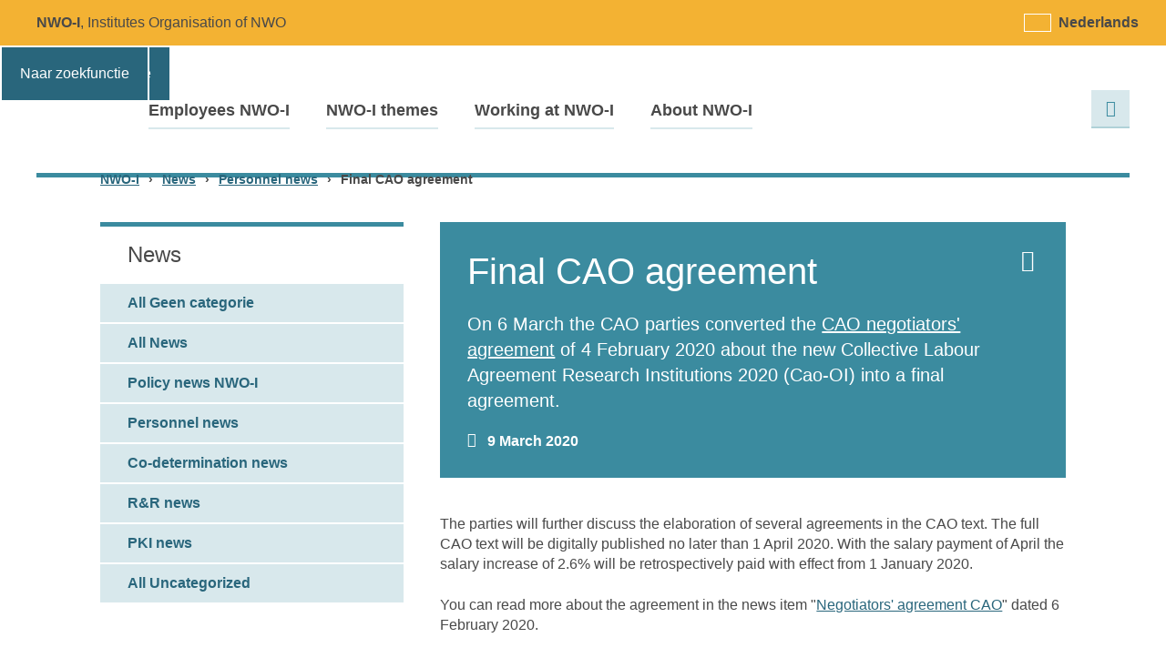

--- FILE ---
content_type: text/html; charset=UTF-8
request_url: https://www.nwo-i.nl/en/news/personnel-news/2020/03/09/final-cao-agreement/
body_size: 9527
content:
<!doctype html>
<html lang="en-US">
<head
	itemscope
	itemtype="http://schema.org/WebSite">
	<meta charset="utf-8">
	<meta
		http-equiv="x-ua-compatible"
		content="ie=edge">
	<title itemprop="name">Final CAO agreement - NWO-I</title>
	<meta
		name="viewport"
		content="width=device-width, initial-scale=1">

		<link
		rel="apple-touch-icon"
		sizes="180x180"
		href="https://www.nwo-i.nl/wp-content/themes/nwo_i_nl/public/img/favicon/apple-touch-icon.png">
	<link
		rel="icon"
		type="image/png"
		sizes="32x32"
		href="https://www.nwo-i.nl/wp-content/themes/nwo_i_nl/public/img/favicon/favicon-32x32.png">
	<link
		rel="icon"
		type="image/png"
		sizes="16x16"
		href="https://www.nwo-i.nl/wp-content/themes/nwo_i_nl/public/img/favicon/favicon-16x16.png">
	<link
		rel="manifest"
		href="https://www.nwo-i.nl/wp-content/themes/nwo_i_nl/public/img/favicon/site.webmanifest">
	<link
		rel="mask-icon"
		href="https://www.nwo-i.nl/wp-content/themes/nwo_i_nl/public/img/favicon/safari-pinned-tab.svg"
		color="#3b8b9f">
	<link
		rel="shortcut icon"
		href="https://www.nwo-i.nl/wp-content/themes/nwo_i_nl/public/img/favicon/favicon.ico">
	<meta
		name="msapplication-TileColor"
		content="#3b8b9f">
	<meta
		name="msapplication-config"
		content="https://www.nwo-i.nl/wp-content/themes/nwo_i_nl/public/img/favicon/browserconfig.xml">
	<meta
		name="theme-color"
		content="#3b8b9f">

	<!-- Google Tag Manager -->
	<script>(
			function (w, d, s, l, i) {
				w[l] = w[l] || [];
				w[l].push({
					'gtm.start':
						new Date().getTime(), event: 'gtm.js',
				});
				var f = d.getElementsByTagName(s)[0],
					j = d.createElement(s), dl = l != 'dataLayer' ? '&l=' + l : '';
				j.async = true;
				j.src =
					'https://bcbfukby.eu.stape.io/bcbfukby.js?id=' + i + dl;
				f.parentNode.insertBefore(j, f);
			}
		)(window, document, 'script', 'dataLayer', 'GTM-P9VS46V');</script>
	<!-- End Google Tag Manager -->

	<meta name='robots' content='index, follow, max-image-preview:large, max-snippet:-1, max-video-preview:-1' />
<link rel="alternate" hreflang="nl" href="https://www.nwo-i.nl/nieuws/po/2020/03/09/definitief-cao-akkoord/" />
<link rel="alternate" hreflang="en" href="https://www.nwo-i.nl/en/news/personnel-news/2020/03/09/final-cao-agreement/" />
<link rel="alternate" hreflang="x-default" href="https://www.nwo-i.nl/nieuws/po/2020/03/09/definitief-cao-akkoord/" />

	<!-- This site is optimized with the Yoast SEO Premium plugin  - https://yoast.com/wordpress/plugins/seo/ -->
	<link rel="canonical" href="https://www.nwo-i.nl/en/news/personnel-news/2020/03/09/final-cao-agreement/" />
	<meta property="og:locale" content="en_US" />
	<meta property="og:type" content="article" />
	<meta property="og:title" content="Final CAO agreement" />
	<meta property="og:description" content="On 6 March the CAO parties converted the CAO negotiators&#039; agreement of 4 February 2020 about the new Collective Labour Agreement Research Institutions 2020 (Cao-OI) into a final agreement." />
	<meta property="og:url" content="https://www.nwo-i.nl/en/news/personnel-news/2020/03/09/final-cao-agreement/" />
	<meta property="og:site_name" content="NWO-I" />
	<meta property="article:published_time" content="2020-03-09T09:10:22+00:00" />
	<meta property="article:modified_time" content="2020-03-10T14:56:05+00:00" />
	<meta name="author" content="Melissa Vianen" />
	<meta name="twitter:card" content="summary_large_image" />
	<meta name="twitter:image" content="https://www.nwo-i.nl/en/news/personnel-news/2020/03/09/final-cao-agreement/social-image.jpg/" />
	<meta name="twitter:label1" content="Written by" />
	<meta name="twitter:data1" content="Melissa Vianen" />
	<script type="application/ld+json" class="yoast-schema-graph">{"@context":"https://schema.org","@graph":[{"@type":"WebPage","@id":"https://www.nwo-i.nl/en/news/personnel-news/2020/03/09/final-cao-agreement/","url":"https://www.nwo-i.nl/en/news/personnel-news/2020/03/09/final-cao-agreement/","name":"Final CAO agreement - NWO-I","isPartOf":{"@id":"https://www.nwo-i.nl/en/#website"},"datePublished":"2020-03-09T09:10:22+00:00","dateModified":"2020-03-10T14:56:05+00:00","author":{"@id":"https://www.nwo-i.nl/en/#/schema/person/ebe93f1f190df1be838290505a8974d4"},"breadcrumb":{"@id":"https://www.nwo-i.nl/en/news/personnel-news/2020/03/09/final-cao-agreement/#breadcrumb"},"inLanguage":"en-US","potentialAction":[{"@type":"ReadAction","target":["https://www.nwo-i.nl/en/news/personnel-news/2020/03/09/final-cao-agreement/"]}]},{"@type":"BreadcrumbList","@id":"https://www.nwo-i.nl/en/news/personnel-news/2020/03/09/final-cao-agreement/#breadcrumb","itemListElement":[{"@type":"ListItem","position":1,"name":"Home","item":"https://www.nwo-i.nl/en/"},{"@type":"ListItem","position":2,"name":"Final CAO agreement"}]},{"@type":"WebSite","@id":"https://www.nwo-i.nl/en/#website","url":"https://www.nwo-i.nl/en/","name":"NWO-I","description":"Stichting Nederlandse Wetenschappelijk Onderzoek Instituten","potentialAction":[{"@type":"SearchAction","target":{"@type":"EntryPoint","urlTemplate":"https://www.nwo-i.nl/en/?s={search_term_string}"},"query-input":{"@type":"PropertyValueSpecification","valueRequired":true,"valueName":"search_term_string"}}],"inLanguage":"en-US"},{"@type":"Person","@id":"https://www.nwo-i.nl/en/#/schema/person/ebe93f1f190df1be838290505a8974d4","name":"Melissa Vianen","sameAs":["https://www.nwo-i.nl"],"url":"https://www.nwo-i.nl/en/auteur/melissa/"}]}</script>
	<!-- / Yoast SEO Premium plugin. -->


<link rel='dns-prefetch' href='//www.google.com' />
<link rel='dns-prefetch' href='//platform.hireserve.nl' />
<script type="text/javascript">
/* <![CDATA[ */
window._wpemojiSettings = {"baseUrl":"https:\/\/s.w.org\/images\/core\/emoji\/15.0.3\/72x72\/","ext":".png","svgUrl":"https:\/\/s.w.org\/images\/core\/emoji\/15.0.3\/svg\/","svgExt":".svg","source":{"concatemoji":"\/wp\/wp-includes\/js\/wp-emoji-release.min.js?ver=6.6.4"}};
/*! This file is auto-generated */
!function(i,n){var o,s,e;function c(e){try{var t={supportTests:e,timestamp:(new Date).valueOf()};sessionStorage.setItem(o,JSON.stringify(t))}catch(e){}}function p(e,t,n){e.clearRect(0,0,e.canvas.width,e.canvas.height),e.fillText(t,0,0);var t=new Uint32Array(e.getImageData(0,0,e.canvas.width,e.canvas.height).data),r=(e.clearRect(0,0,e.canvas.width,e.canvas.height),e.fillText(n,0,0),new Uint32Array(e.getImageData(0,0,e.canvas.width,e.canvas.height).data));return t.every(function(e,t){return e===r[t]})}function u(e,t,n){switch(t){case"flag":return n(e,"\ud83c\udff3\ufe0f\u200d\u26a7\ufe0f","\ud83c\udff3\ufe0f\u200b\u26a7\ufe0f")?!1:!n(e,"\ud83c\uddfa\ud83c\uddf3","\ud83c\uddfa\u200b\ud83c\uddf3")&&!n(e,"\ud83c\udff4\udb40\udc67\udb40\udc62\udb40\udc65\udb40\udc6e\udb40\udc67\udb40\udc7f","\ud83c\udff4\u200b\udb40\udc67\u200b\udb40\udc62\u200b\udb40\udc65\u200b\udb40\udc6e\u200b\udb40\udc67\u200b\udb40\udc7f");case"emoji":return!n(e,"\ud83d\udc26\u200d\u2b1b","\ud83d\udc26\u200b\u2b1b")}return!1}function f(e,t,n){var r="undefined"!=typeof WorkerGlobalScope&&self instanceof WorkerGlobalScope?new OffscreenCanvas(300,150):i.createElement("canvas"),a=r.getContext("2d",{willReadFrequently:!0}),o=(a.textBaseline="top",a.font="600 32px Arial",{});return e.forEach(function(e){o[e]=t(a,e,n)}),o}function t(e){var t=i.createElement("script");t.src=e,t.defer=!0,i.head.appendChild(t)}"undefined"!=typeof Promise&&(o="wpEmojiSettingsSupports",s=["flag","emoji"],n.supports={everything:!0,everythingExceptFlag:!0},e=new Promise(function(e){i.addEventListener("DOMContentLoaded",e,{once:!0})}),new Promise(function(t){var n=function(){try{var e=JSON.parse(sessionStorage.getItem(o));if("object"==typeof e&&"number"==typeof e.timestamp&&(new Date).valueOf()<e.timestamp+604800&&"object"==typeof e.supportTests)return e.supportTests}catch(e){}return null}();if(!n){if("undefined"!=typeof Worker&&"undefined"!=typeof OffscreenCanvas&&"undefined"!=typeof URL&&URL.createObjectURL&&"undefined"!=typeof Blob)try{var e="postMessage("+f.toString()+"("+[JSON.stringify(s),u.toString(),p.toString()].join(",")+"));",r=new Blob([e],{type:"text/javascript"}),a=new Worker(URL.createObjectURL(r),{name:"wpTestEmojiSupports"});return void(a.onmessage=function(e){c(n=e.data),a.terminate(),t(n)})}catch(e){}c(n=f(s,u,p))}t(n)}).then(function(e){for(var t in e)n.supports[t]=e[t],n.supports.everything=n.supports.everything&&n.supports[t],"flag"!==t&&(n.supports.everythingExceptFlag=n.supports.everythingExceptFlag&&n.supports[t]);n.supports.everythingExceptFlag=n.supports.everythingExceptFlag&&!n.supports.flag,n.DOMReady=!1,n.readyCallback=function(){n.DOMReady=!0}}).then(function(){return e}).then(function(){var e;n.supports.everything||(n.readyCallback(),(e=n.source||{}).concatemoji?t(e.concatemoji):e.wpemoji&&e.twemoji&&(t(e.twemoji),t(e.wpemoji)))}))}((window,document),window._wpemojiSettings);
/* ]]> */
</script>
<style type="text/css">
.hasCountdown{text-shadow:transparent 0 1px 1px;overflow:hidden;padding:5px}
.countdown_rtl{direction:rtl}
.countdown_holding span{background-color:#ccc}
.countdown_row{clear:both;width:100%;text-align:center}
.countdown_show1 .countdown_section{width:98%}
.countdown_show2 .countdown_section{width:48%}
.countdown_show3 .countdown_section{width:32.5%}
.countdown_show4 .countdown_section{width:24.5%}
.countdown_show5 .countdown_section{width:19.5%}
.countdown_show6 .countdown_section{width:16.25%}
.countdown_show7 .countdown_section{width:14%}
.countdown_section{display:block;float:left;font-size:75%;text-align:center;margin:3px 0}
.countdown_amount{font-size:200%}
.countdown_descr{display:block;width:100%}
a.countdown_infolink{display:block;border-radius:10px;width:14px;height:13px;float:right;font-size:9px;line-height:13px;font-weight:700;text-align:center;position:relative;top:-15px;border:1px solid}
#countdown-preview{padding:10px}
</style>
<style id='wp-emoji-styles-inline-css' type='text/css'>

	img.wp-smiley, img.emoji {
		display: inline !important;
		border: none !important;
		box-shadow: none !important;
		height: 1em !important;
		width: 1em !important;
		margin: 0 0.07em !important;
		vertical-align: -0.1em !important;
		background: none !important;
		padding: 0 !important;
	}
</style>
<link rel='stylesheet' id='wp-block-library-css' href='/wp/wp-includes/css/dist/block-library/style.min.css?ver=1768315757' type='text/css' media='all' />
<style id='classic-theme-styles-inline-css' type='text/css'>
/*! This file is auto-generated */
.wp-block-button__link{color:#fff;background-color:#32373c;border-radius:9999px;box-shadow:none;text-decoration:none;padding:calc(.667em + 2px) calc(1.333em + 2px);font-size:1.125em}.wp-block-file__button{background:#32373c;color:#fff;text-decoration:none}
</style>
<style id='global-styles-inline-css' type='text/css'>
:root{--wp--preset--aspect-ratio--square: 1;--wp--preset--aspect-ratio--4-3: 4/3;--wp--preset--aspect-ratio--3-4: 3/4;--wp--preset--aspect-ratio--3-2: 3/2;--wp--preset--aspect-ratio--2-3: 2/3;--wp--preset--aspect-ratio--16-9: 16/9;--wp--preset--aspect-ratio--9-16: 9/16;--wp--preset--color--black: #000000;--wp--preset--color--cyan-bluish-gray: #abb8c3;--wp--preset--color--white: #ffffff;--wp--preset--color--pale-pink: #f78da7;--wp--preset--color--vivid-red: #cf2e2e;--wp--preset--color--luminous-vivid-orange: #ff6900;--wp--preset--color--luminous-vivid-amber: #fcb900;--wp--preset--color--light-green-cyan: #7bdcb5;--wp--preset--color--vivid-green-cyan: #00d084;--wp--preset--color--pale-cyan-blue: #8ed1fc;--wp--preset--color--vivid-cyan-blue: #0693e3;--wp--preset--color--vivid-purple: #9b51e0;--wp--preset--gradient--vivid-cyan-blue-to-vivid-purple: linear-gradient(135deg,rgba(6,147,227,1) 0%,rgb(155,81,224) 100%);--wp--preset--gradient--light-green-cyan-to-vivid-green-cyan: linear-gradient(135deg,rgb(122,220,180) 0%,rgb(0,208,130) 100%);--wp--preset--gradient--luminous-vivid-amber-to-luminous-vivid-orange: linear-gradient(135deg,rgba(252,185,0,1) 0%,rgba(255,105,0,1) 100%);--wp--preset--gradient--luminous-vivid-orange-to-vivid-red: linear-gradient(135deg,rgba(255,105,0,1) 0%,rgb(207,46,46) 100%);--wp--preset--gradient--very-light-gray-to-cyan-bluish-gray: linear-gradient(135deg,rgb(238,238,238) 0%,rgb(169,184,195) 100%);--wp--preset--gradient--cool-to-warm-spectrum: linear-gradient(135deg,rgb(74,234,220) 0%,rgb(151,120,209) 20%,rgb(207,42,186) 40%,rgb(238,44,130) 60%,rgb(251,105,98) 80%,rgb(254,248,76) 100%);--wp--preset--gradient--blush-light-purple: linear-gradient(135deg,rgb(255,206,236) 0%,rgb(152,150,240) 100%);--wp--preset--gradient--blush-bordeaux: linear-gradient(135deg,rgb(254,205,165) 0%,rgb(254,45,45) 50%,rgb(107,0,62) 100%);--wp--preset--gradient--luminous-dusk: linear-gradient(135deg,rgb(255,203,112) 0%,rgb(199,81,192) 50%,rgb(65,88,208) 100%);--wp--preset--gradient--pale-ocean: linear-gradient(135deg,rgb(255,245,203) 0%,rgb(182,227,212) 50%,rgb(51,167,181) 100%);--wp--preset--gradient--electric-grass: linear-gradient(135deg,rgb(202,248,128) 0%,rgb(113,206,126) 100%);--wp--preset--gradient--midnight: linear-gradient(135deg,rgb(2,3,129) 0%,rgb(40,116,252) 100%);--wp--preset--font-size--small: 13px;--wp--preset--font-size--medium: 20px;--wp--preset--font-size--large: 36px;--wp--preset--font-size--x-large: 42px;--wp--preset--spacing--20: 0.44rem;--wp--preset--spacing--30: 0.67rem;--wp--preset--spacing--40: 1rem;--wp--preset--spacing--50: 1.5rem;--wp--preset--spacing--60: 2.25rem;--wp--preset--spacing--70: 3.38rem;--wp--preset--spacing--80: 5.06rem;--wp--preset--shadow--natural: 6px 6px 9px rgba(0, 0, 0, 0.2);--wp--preset--shadow--deep: 12px 12px 50px rgba(0, 0, 0, 0.4);--wp--preset--shadow--sharp: 6px 6px 0px rgba(0, 0, 0, 0.2);--wp--preset--shadow--outlined: 6px 6px 0px -3px rgba(255, 255, 255, 1), 6px 6px rgba(0, 0, 0, 1);--wp--preset--shadow--crisp: 6px 6px 0px rgba(0, 0, 0, 1);}:where(.is-layout-flex){gap: 0.5em;}:where(.is-layout-grid){gap: 0.5em;}body .is-layout-flex{display: flex;}.is-layout-flex{flex-wrap: wrap;align-items: center;}.is-layout-flex > :is(*, div){margin: 0;}body .is-layout-grid{display: grid;}.is-layout-grid > :is(*, div){margin: 0;}:where(.wp-block-columns.is-layout-flex){gap: 2em;}:where(.wp-block-columns.is-layout-grid){gap: 2em;}:where(.wp-block-post-template.is-layout-flex){gap: 1.25em;}:where(.wp-block-post-template.is-layout-grid){gap: 1.25em;}.has-black-color{color: var(--wp--preset--color--black) !important;}.has-cyan-bluish-gray-color{color: var(--wp--preset--color--cyan-bluish-gray) !important;}.has-white-color{color: var(--wp--preset--color--white) !important;}.has-pale-pink-color{color: var(--wp--preset--color--pale-pink) !important;}.has-vivid-red-color{color: var(--wp--preset--color--vivid-red) !important;}.has-luminous-vivid-orange-color{color: var(--wp--preset--color--luminous-vivid-orange) !important;}.has-luminous-vivid-amber-color{color: var(--wp--preset--color--luminous-vivid-amber) !important;}.has-light-green-cyan-color{color: var(--wp--preset--color--light-green-cyan) !important;}.has-vivid-green-cyan-color{color: var(--wp--preset--color--vivid-green-cyan) !important;}.has-pale-cyan-blue-color{color: var(--wp--preset--color--pale-cyan-blue) !important;}.has-vivid-cyan-blue-color{color: var(--wp--preset--color--vivid-cyan-blue) !important;}.has-vivid-purple-color{color: var(--wp--preset--color--vivid-purple) !important;}.has-black-background-color{background-color: var(--wp--preset--color--black) !important;}.has-cyan-bluish-gray-background-color{background-color: var(--wp--preset--color--cyan-bluish-gray) !important;}.has-white-background-color{background-color: var(--wp--preset--color--white) !important;}.has-pale-pink-background-color{background-color: var(--wp--preset--color--pale-pink) !important;}.has-vivid-red-background-color{background-color: var(--wp--preset--color--vivid-red) !important;}.has-luminous-vivid-orange-background-color{background-color: var(--wp--preset--color--luminous-vivid-orange) !important;}.has-luminous-vivid-amber-background-color{background-color: var(--wp--preset--color--luminous-vivid-amber) !important;}.has-light-green-cyan-background-color{background-color: var(--wp--preset--color--light-green-cyan) !important;}.has-vivid-green-cyan-background-color{background-color: var(--wp--preset--color--vivid-green-cyan) !important;}.has-pale-cyan-blue-background-color{background-color: var(--wp--preset--color--pale-cyan-blue) !important;}.has-vivid-cyan-blue-background-color{background-color: var(--wp--preset--color--vivid-cyan-blue) !important;}.has-vivid-purple-background-color{background-color: var(--wp--preset--color--vivid-purple) !important;}.has-black-border-color{border-color: var(--wp--preset--color--black) !important;}.has-cyan-bluish-gray-border-color{border-color: var(--wp--preset--color--cyan-bluish-gray) !important;}.has-white-border-color{border-color: var(--wp--preset--color--white) !important;}.has-pale-pink-border-color{border-color: var(--wp--preset--color--pale-pink) !important;}.has-vivid-red-border-color{border-color: var(--wp--preset--color--vivid-red) !important;}.has-luminous-vivid-orange-border-color{border-color: var(--wp--preset--color--luminous-vivid-orange) !important;}.has-luminous-vivid-amber-border-color{border-color: var(--wp--preset--color--luminous-vivid-amber) !important;}.has-light-green-cyan-border-color{border-color: var(--wp--preset--color--light-green-cyan) !important;}.has-vivid-green-cyan-border-color{border-color: var(--wp--preset--color--vivid-green-cyan) !important;}.has-pale-cyan-blue-border-color{border-color: var(--wp--preset--color--pale-cyan-blue) !important;}.has-vivid-cyan-blue-border-color{border-color: var(--wp--preset--color--vivid-cyan-blue) !important;}.has-vivid-purple-border-color{border-color: var(--wp--preset--color--vivid-purple) !important;}.has-vivid-cyan-blue-to-vivid-purple-gradient-background{background: var(--wp--preset--gradient--vivid-cyan-blue-to-vivid-purple) !important;}.has-light-green-cyan-to-vivid-green-cyan-gradient-background{background: var(--wp--preset--gradient--light-green-cyan-to-vivid-green-cyan) !important;}.has-luminous-vivid-amber-to-luminous-vivid-orange-gradient-background{background: var(--wp--preset--gradient--luminous-vivid-amber-to-luminous-vivid-orange) !important;}.has-luminous-vivid-orange-to-vivid-red-gradient-background{background: var(--wp--preset--gradient--luminous-vivid-orange-to-vivid-red) !important;}.has-very-light-gray-to-cyan-bluish-gray-gradient-background{background: var(--wp--preset--gradient--very-light-gray-to-cyan-bluish-gray) !important;}.has-cool-to-warm-spectrum-gradient-background{background: var(--wp--preset--gradient--cool-to-warm-spectrum) !important;}.has-blush-light-purple-gradient-background{background: var(--wp--preset--gradient--blush-light-purple) !important;}.has-blush-bordeaux-gradient-background{background: var(--wp--preset--gradient--blush-bordeaux) !important;}.has-luminous-dusk-gradient-background{background: var(--wp--preset--gradient--luminous-dusk) !important;}.has-pale-ocean-gradient-background{background: var(--wp--preset--gradient--pale-ocean) !important;}.has-electric-grass-gradient-background{background: var(--wp--preset--gradient--electric-grass) !important;}.has-midnight-gradient-background{background: var(--wp--preset--gradient--midnight) !important;}.has-small-font-size{font-size: var(--wp--preset--font-size--small) !important;}.has-medium-font-size{font-size: var(--wp--preset--font-size--medium) !important;}.has-large-font-size{font-size: var(--wp--preset--font-size--large) !important;}.has-x-large-font-size{font-size: var(--wp--preset--font-size--x-large) !important;}
:where(.wp-block-post-template.is-layout-flex){gap: 1.25em;}:where(.wp-block-post-template.is-layout-grid){gap: 1.25em;}
:where(.wp-block-columns.is-layout-flex){gap: 2em;}:where(.wp-block-columns.is-layout-grid){gap: 2em;}
:root :where(.wp-block-pullquote){font-size: 1.5em;line-height: 1.6;}
</style>
<link rel='stylesheet' id='contact-form-7-css' href='/wp-content/plugins/contact-form-7/includes/css/styles.css?ver=1768315748' type='text/css' media='all' />
<link rel='stylesheet' id='wpml-legacy-horizontal-list-0-css' href='/wp-content/plugins/sitepress-multilingual-cms/templates/language-switchers/legacy-list-horizontal/style.min.css?ver=1768315752' type='text/css' media='all' />
<link rel='stylesheet' id='main-css-css' href='/wp-content/themes/nwo_i_nl/public/css/main.css?ver=1768315755' type='text/css' media='all' />
<link rel='stylesheet' id='hireserve-ats-apply-btn-style-css' href='https://platform.hireserve.nl/incl/css/hs_apply.css?ver=1.6.21' type='text/css' media='all' />
<link rel='stylesheet' id='hireserve-ats-candidate-portal-style-css' href='https://platform.hireserve.nl/incl/css/hs_candidate_portal.css?ver=1.6.21' type='text/css' media='all' />
<script type="text/javascript" id="clssec-js-extra">
/* <![CDATA[ */
var clssecData = {"iframed":"https:\/\/www.nwo-i.nl\/wp-content\/plugins\/clearsite-security\/public\/iframed.php","allowed":""};
/* ]]> */
</script>
<script type="text/javascript" src="/wp-content/plugins/clearsite-security/js/clssec.js?ver=1768315747" id="clssec-js"></script>
<script type="text/javascript" src="/wp/wp-includes/js/jquery/jquery.min.js?ver=1768315757" id="jquery-core-js"></script>
<script type="text/javascript" src="/wp/wp-includes/js/jquery/jquery-migrate.min.js?ver=1768315757" id="jquery-migrate-js"></script>
<link rel="https://api.w.org/" href="https://www.nwo-i.nl/en/wp-json/" /><link rel="alternate" title="JSON" type="application/json" href="https://www.nwo-i.nl/en/wp-json/wp/v2/posts/50733" /><meta name="generator" content="WPML ver:4.8.6 stt:38,1;" />
<script type='HIRESERVE/Login'></script>		<style type="text/css" id="wp-custom-css">
			.countdown_infolink {
	display: none !important;
}

.countdown_descr {
	padding-top: 15px;
}

.shailan_CountdownWidget .widgettitle{
	text-align: center;
}

  .m-portal strong {
	width:140px;
}		</style>
		<style>#confidental-infomation { display: none !important; }</style>			<meta property="og:image" content="https://www.nwo-i.nl/en/news/personnel-news/2020/03/09/final-cao-agreement/social-image.jpg/">
</head>
<body class="post-template-default single single-post postid-50733 single-format-standard final-cao-agreement lang-en">

<!-- Google Tag Manager (noscript) -->
<noscript>
	<iframe
		src="https://bcbfukby.eu.stape.io/ns.html?id=GTM-P9VS46V"
		height="0"
		width="0"
		style="display:none;visibility:hidden"></iframe>
</noscript>
<!-- End Google Tag Manager (noscript) -->
<div
	id="page"
	class="site theme-default">
			<header
			id="header"
			class="site__header">
			<div class="skiplink">
				<a href="#content">
					Naar hoofdinhoud				</a>
				<a href="#menu" class="desktop">
					Naar hoofdnavigatie				</a>
				<a href="#menu-button" class="mobile">
					Naar hoofdnavigatie				</a>
				<a href="#s" class="desktop">
					Naar zoekfunctie				</a>
				<a href="#search" class="mobile">
					Naar zoekfunctie				</a>
			</div>
			<h3 class="header__logo">
				<a  href="https://www.nwo-i.nl/en/" rel="home">
					NWO logo with link to home page.				</a>
			</h3>
			<strong class="header__slogan"><span>NWO-I</span>, Institutes Organisation of NWO			</strong>
			<div class="header__lang"><ul>
							<li class="lang lang--nl">
								<a href="https://www.nwo-i.nl/nieuws/po/2020/03/09/definitief-cao-akkoord/">
									<span class="lang--name">Nederlands</span>
								</a>
							</li>
							<li class="lang lang--en is-active">
								<a href="https://www.nwo-i.nl/en/news/personnel-news/2020/03/09/final-cao-agreement/">
									<span class="lang--name">English</span>
								</a>
							</li></ul></div>							<a
					id="menu-button"
					class="toggle-menu"
					href="#menu"
					aria-expanded="false">Menu</a>
				<nav
					id="menu"
					class="site__menu">
					<h3 class="is-hidden">Menu</h3>
					<ul class="menu"><li class="menu__item menu__item--1"><a href="https://www.nwo-i.nl/en/employees/">Employees NWO-I</a></li>
<li class="menu__item menu__item--1"><a href="https://www.nwo-i.nl/en/nwo-i-themes/">NWO-I themes</a></li>
<li class="menu__item menu__item--1"><a href="https://www.nwo-i.nl/en/working-at-nwo-i/">Working at NWO-I</a></li>
<li class="menu__item menu__item--1"><a href="https://www.nwo-i.nl/en/nwo-institutes-organisation/">About NWO-I</a></li>
</ul>				</nav>
			
			<button
				class="toggle-search"
				id="search"
				href="#search-form"
				aria-expanded="false">
				Search			</button>
			<form
				id="search-form"
				class="header__search header__search--main"
				role="search"
				method="get"
				action="https://www.nwo-i.nl/en/">
				<label
					for="s"
					id="search-form-label"
					class="sr-only">
					Search				</label>
				<input
					type="text"
					id="s"
					class="header__search__input"
					value=""
					name="s"
					placeholder="Search">
				<button class="header__search__submit">Search</button>
			</form>
						
			
		</header>
			<div class="breadcrumbs contain"><span property="itemListElement" typeof="ListItem"><a property="item" typeof="WebPage" title="Go to NWO-I." href="https://www.nwo-i.nl/en/" class="home" ><span property="name">NWO-I</span></a><meta property="position" content="1"></span><span class="sep">›</span><span property="itemListElement" typeof="ListItem"><a property="item" typeof="WebPage" title="Go to the News category archives." href="https://www.nwo-i.nl/en/news/" class="taxonomy category" ><span property="name">News</span></a><meta property="position" content="2"></span><span class="sep">›</span><span property="itemListElement" typeof="ListItem"><a property="item" typeof="WebPage" title="Go to the Personnel news category archives." href="https://www.nwo-i.nl/en/news/personnel-news/" class="taxonomy category" ><span property="name">Personnel news</span></a><meta property="position" content="3"></span><span class="sep">›</span><span class="post post-post current-item">Final CAO agreement</span></div>
	
	<main
		id="content"
		class="site__content">
		
	<div class="t-page row row--reverse contain">
		<article class="t-page__main col-2_3">
			<header class="page-intro box">
				<a
					href="javascript:window.print();"
					class="action-print">Print this page</a>
				<h1 class="title h1">Final CAO agreement</h1>				<p>On 6 March the CAO parties converted the <a href="https://www.nwo-i.nl/en/news/2020/02/06/negotiators-agreement-cao/">CAO negotiators' agreement</a> of 4 February 2020 about the new Collective Labour Agreement Research Institutions 2020 (Cao-OI) into a final agreement.</p>
				<time
					class="published"
					datetime="9 March 2020">
					9 March 2020				</time>
			</header>
			<div class="content">
				<p>The parties will further discuss the elaboration of several agreements in the CAO text. The full CAO text will be digitally published no later than 1 April 2020. With the salary payment of April the salary increase of 2.6% will be retrospectively paid with effect from 1 January 2020. </p>
<p>You can read more about the agreement in the news item "<a href="https://www.nwo-i.nl/en/news/2020/02/06/negotiators-agreement-cao/">Negotiators' agreement CAO</a>" dated 6 February 2020.</p>
			</div>
			<aside class="t-page__aside">
				
				
									<section class="attachments attachments--filled">
						<h3 class="title h3">Contact</h3>
						<ul>
															<li>
									<span class="icon-profile"></span><a
										href="https://www.nwo-i.nl/en/persoon/liz-van-dijk-schilt/">Liz Schilt</a>
								</li>
													</ul>
					</section>
				
				
			</aside>
		</article>
		<aside class="t-page__sidebar col-1_3">
			<section class="m-submenu">
				<h2 class="title h3">News</h2>
				<ul class="submenu">
					<li class="cat-item"><a href="https://www.nwo-i.nl/en/geen-categorie/">All Geen categorie</a></li><li class="cat-item"><a href="https://www.nwo-i.nl/en/news/">All News</a></li><li class="cat-item"><a href="https://www.nwo-i.nl/en/news/policy-en/">Policy news NWO-I</a></li><li class="cat-item"><a href="https://www.nwo-i.nl/en/news/personnel-news/">Personnel news</a></li><li class="cat-item"><a href="https://www.nwo-i.nl/en/news/cor/">Co-determination news</a></li><li class="cat-item"><a href="https://www.nwo-i.nl/en/news/rr-news/">R&amp;R news</a></li><li class="cat-item"><a href="https://www.nwo-i.nl/en/news/pki-news/">PKI news</a></li><li class="cat-item"><a href="https://www.nwo-i.nl/en/uncategorized/">All Uncategorized</a></li>				</ul>
			</section>
		</aside>
	</div>

	</main><!-- /.main -->
			<footer class="site__sidebar">
			<div class="row contain">
				<div class="col-1_2">
					<address class="site__sidebar__contact">
						<h3 class="title h2">Contact details NWO-I</h3>
						<dl>
							<dt>Visiting address:</dt>
							<dd>Winthontlaan 2<br> 3526 KV Utrecht</dd>
							<dt>Postal address:</dt>
							<dd>Postbus 3021<br> 3502 GA Utrecht</dd>
						</dl>
					</address>
					<div class="extra-links">
						<a href="/en/nwo-institutes-organisation/contact-nwo-utrecht/">Contact form</a>
						<a href="/en/nwo-institutes-organisation/contact-nwo-utrecht/route/">Directions</a>
					</div>
				</div>
				<div class="col-1_2">
					<address class="site__sidebar__contact right">
						<dl>
							<dt><span class="icon icon-phone"></span>Phone:</dt>
							<dd><a href="tel:+31306001211">(030) 600 12 11</a></dd>
							<dt><span class="icon icon-envelope"></span>Email:</dt>
							<dd><a href="mailto:info@nwo-i.nl">info@nwo-i.nl</a></dd>
							<dt><span class="icon icon-profile"></span>Search:</dt>
							<dd>Find an employee of the <a href="/en/nwo-institutes-organisation/overview-employees-nwo-i-office/">NWO-I office</a>  or an <a href="/en/nwo-institutes-organisation/find-employee-of-an-nwo-institute/">NWO Institute</a></dd>
						</dl>
					</address>
				</div>
				<div class="footer-links">
					<ul>
						<li><a href="/en/nwo-institutes-organisation/">More about NWO-I and its relationship with NWO</a></li>
					</ul>
				</div>

				<div class="site__footer">
					<div class="site__footer__bar">
						<ul class="menu"><li><a href="https://www.nwo-i.nl/en/sitemap/">Sitemap </a></li>
<li><a href="https://www.nwo-i.nl/en/disclaimer/">Disclaimer and cookies </a></li>
<li><a href="https://www.nwo-i.nl/en/privacy-policy/">Privacy policy </a></li>
<li><a href="https://www.nwo-i.nl/en/accessibility-statement/">Accessibility statement </a></li>
<li><a href="https://www.nwo-i.nl/en/colofon/">Colofon </a></li>
<li class="nwo-logo"><a target="_blank" rel="noopener" href="http://www.nwo.nl/en">NWO </a></li>
</ul>						<small
							class="copyright">&copy; 2026 NWO-I All rights reserved</small>
											</div>
				</div>
			</div>
		</footer>
		<a rel="nofollow noindex" id="confidental-infomation"
			     href="/confidental-infomation/">Confidental Infomation</a><!-- CLSSec Security Footer --><!-- / CLSSec Security Footer --><script type="text/javascript" src="/wp/wp-includes/js/jquery/ui/core.min.js?ver=1768315757" id="jquery-ui-core-js"></script>
<script type="text/javascript" src="/wp/wp-includes/js/jquery/ui/datepicker.min.js?ver=1768315757" id="jquery-ui-datepicker-js"></script>
<script type="text/javascript" id="jquery-ui-datepicker-js-after">
/* <![CDATA[ */
jQuery(function(jQuery){jQuery.datepicker.setDefaults({"closeText":"Close","currentText":"Today","monthNames":["January","February","March","April","May","June","July","August","September","October","November","December"],"monthNamesShort":["Jan","Feb","Mar","Apr","May","Jun","Jul","Aug","Sep","Oct","Nov","Dec"],"nextText":"Next","prevText":"Previous","dayNames":["Sunday","Monday","Tuesday","Wednesday","Thursday","Friday","Saturday"],"dayNamesShort":["Sun","Mon","Tue","Wed","Thu","Fri","Sat"],"dayNamesMin":["S","M","T","W","T","F","S"],"dateFormat":"d MM yy","firstDay":1,"isRTL":false});});
/* ]]> */
</script>
<script type="text/javascript" src="/wp/wp-includes/js/dist/hooks.min.js?ver=1768315757" id="wp-hooks-js"></script>
<script type="text/javascript" src="/wp/wp-includes/js/dist/i18n.min.js?ver=1768315757" id="wp-i18n-js"></script>
<script type="text/javascript" id="wp-i18n-js-after">
/* <![CDATA[ */
wp.i18n.setLocaleData( { 'text direction\u0004ltr': [ 'ltr' ] } );
/* ]]> */
</script>
<script type="text/javascript" src="/wp-content/plugins/contact-form-7/includes/swv/js/index.js?ver=1768315748" id="swv-js"></script>
<script type="text/javascript" id="contact-form-7-js-before">
/* <![CDATA[ */
var wpcf7 = {
    "api": {
        "root": "https:\/\/www.nwo-i.nl\/en\/wp-json\/",
        "namespace": "contact-form-7\/v1"
    },
    "cached": 1
};
/* ]]> */
</script>
<script type="text/javascript" src="/wp-content/plugins/contact-form-7/includes/js/index.js?ver=1768315748" id="contact-form-7-js"></script>
<script type="text/javascript" src="/wp-content/themes/nwo_i_nl/public/js/main.min.js?ver=1768315756" id="main-js-js"></script>
<script type="text/javascript" id="gforms_recaptcha_recaptcha-js-extra">
/* <![CDATA[ */
var gforms_recaptcha_recaptcha_strings = {"nonce":"84514df72c","disconnect":"Disconnecting","change_connection_type":"Resetting","spinner":"https:\/\/www.nwo-i.nl\/wp-content\/plugins\/gravityforms\/images\/spinner.svg","connection_type":"classic","disable_badge":"","change_connection_type_title":"Change Connection Type","change_connection_type_message":"Changing the connection type will delete your current settings.  Do you want to proceed?","disconnect_title":"Disconnect","disconnect_message":"Disconnecting from reCAPTCHA will delete your current settings.  Do you want to proceed?","site_key":"6LcgcG8qAAAAAMWXUK3ZdkoYJHHpo8GTWbH-VMq9"};
/* ]]> */
</script>
<script type="text/javascript" src="https://www.google.com/recaptcha/api.js?render=6LcgcG8qAAAAAMWXUK3ZdkoYJHHpo8GTWbH-VMq9&amp;ver=2.0.2" id="gforms_recaptcha_recaptcha-js" defer="defer" data-wp-strategy="defer"></script>
<script type="text/javascript" src="/wp-content/plugins/gravityformsrecaptcha/js/frontend.min.js?ver=1768315749" id="gforms_recaptcha_frontend-js" defer="defer" data-wp-strategy="defer"></script>
<script type="text/javascript" src="https://www.google.com/recaptcha/api.js?render=6LdWiRsqAAAAANXa6g15skGPNhK_RcR3PaK8uOMg&amp;ver=3.0" id="google-recaptcha-js"></script>
<script type="text/javascript" src="/wp/wp-includes/js/dist/vendor/wp-polyfill.min.js?ver=1768315757" id="wp-polyfill-js"></script>
<script type="text/javascript" id="wpcf7-recaptcha-js-before">
/* <![CDATA[ */
var wpcf7_recaptcha = {
    "sitekey": "6LdWiRsqAAAAANXa6g15skGPNhK_RcR3PaK8uOMg",
    "actions": {
        "homepage": "homepage",
        "contactform": "contactform"
    }
};
/* ]]> */
</script>
<script type="text/javascript" src="/wp-content/plugins/contact-form-7/modules/recaptcha/index.js?ver=1768315748" id="wpcf7-recaptcha-js"></script>
<script type="text/javascript" src="/wp-content/plugins/wordpress-countdown-widget/js/jquery.countdown.min.js?ver=1768315754" id="countdown-js"></script>
<script type="text/javascript" id="platform-script-js-before">
/* <![CDATA[ */
var HS = HS || {};HS.web_site_id=6797;HS.api_token='5D03E91EADDE4857AB6A71F6F379BF09';HS.ga_cookie='__utmz';HS.language='EN';HS.hireserve_url='https://platform.hireserve.nl';HS.resource_url='https://platform.hireserve.nl';
/* ]]> */
</script>
<script type="text/javascript" defer src="https://platform.hireserve.nl/incl/js/hireserve_api.js?ver=1.6.21" id="platform-script-js"></script>
<script type="text/javascript" id="platform-analytics-js-before">
/* <![CDATA[ */
var Hireserve = Hireserve || {}; Hireserve.cookieName = '__utmz';Hireserve.cookieExpiresDays = 365;
/* ]]> */
</script>
<script type="text/javascript" defer src="https://platform.hireserve.nl/icamsbase/js/ga/universal-min.js?ver=1.6.21" id="platform-analytics-js"></script>

<script>(function($) {
  $.countdown.regional['custom'] = {
    labels: [
      'Jaar', 
      'Maanden', 
      'Weken', 
      'Dagen', 
      'Uren', 
      'Minuten', 
      'Seconden'
      ], 
    labels1: [
      'Jaar', 
      'Maand', 
      'Week', 
      'Dag', 
      'Uur', 
      'Minuut', 
      'Seconde'
    ], 
    compactLabels: ['y', 'a', 'h', 'g'], 
    whichLabels: null, 
    timeSeparator: ':', 
    isRTL: false
  }; 
  $.countdown.setDefaults($.countdown.regional['custom']); 
})(jQuery);
</script>
	<script id="custom-event-tracking">
		(
			function ( $ ) {
				$( document ).ready( function () {
					$( '.has-event' ).on( 'click', function ( e ) {
						window.dataLayer = window.dataLayer || [];

						let event = {
							'event': $( this ).attr( 'data-eventcategory' ),
							'value': $( this ).attr( 'data-eventlabel' ),
							'action': $( this ).attr( 'data-eventaction' ),
						};

						window.dataLayer.push( event );
					} );
				} );
			}
		)( jQuery );
	</script></div>
</body>
</html>


--- FILE ---
content_type: text/html; charset=utf-8
request_url: https://www.google.com/recaptcha/api2/anchor?ar=1&k=6LdWiRsqAAAAANXa6g15skGPNhK_RcR3PaK8uOMg&co=aHR0cHM6Ly93d3cubndvLWkubmw6NDQz&hl=en&v=N67nZn4AqZkNcbeMu4prBgzg&size=invisible&anchor-ms=20000&execute-ms=30000&cb=oip80g6084ae
body_size: 48545
content:
<!DOCTYPE HTML><html dir="ltr" lang="en"><head><meta http-equiv="Content-Type" content="text/html; charset=UTF-8">
<meta http-equiv="X-UA-Compatible" content="IE=edge">
<title>reCAPTCHA</title>
<style type="text/css">
/* cyrillic-ext */
@font-face {
  font-family: 'Roboto';
  font-style: normal;
  font-weight: 400;
  font-stretch: 100%;
  src: url(//fonts.gstatic.com/s/roboto/v48/KFO7CnqEu92Fr1ME7kSn66aGLdTylUAMa3GUBHMdazTgWw.woff2) format('woff2');
  unicode-range: U+0460-052F, U+1C80-1C8A, U+20B4, U+2DE0-2DFF, U+A640-A69F, U+FE2E-FE2F;
}
/* cyrillic */
@font-face {
  font-family: 'Roboto';
  font-style: normal;
  font-weight: 400;
  font-stretch: 100%;
  src: url(//fonts.gstatic.com/s/roboto/v48/KFO7CnqEu92Fr1ME7kSn66aGLdTylUAMa3iUBHMdazTgWw.woff2) format('woff2');
  unicode-range: U+0301, U+0400-045F, U+0490-0491, U+04B0-04B1, U+2116;
}
/* greek-ext */
@font-face {
  font-family: 'Roboto';
  font-style: normal;
  font-weight: 400;
  font-stretch: 100%;
  src: url(//fonts.gstatic.com/s/roboto/v48/KFO7CnqEu92Fr1ME7kSn66aGLdTylUAMa3CUBHMdazTgWw.woff2) format('woff2');
  unicode-range: U+1F00-1FFF;
}
/* greek */
@font-face {
  font-family: 'Roboto';
  font-style: normal;
  font-weight: 400;
  font-stretch: 100%;
  src: url(//fonts.gstatic.com/s/roboto/v48/KFO7CnqEu92Fr1ME7kSn66aGLdTylUAMa3-UBHMdazTgWw.woff2) format('woff2');
  unicode-range: U+0370-0377, U+037A-037F, U+0384-038A, U+038C, U+038E-03A1, U+03A3-03FF;
}
/* math */
@font-face {
  font-family: 'Roboto';
  font-style: normal;
  font-weight: 400;
  font-stretch: 100%;
  src: url(//fonts.gstatic.com/s/roboto/v48/KFO7CnqEu92Fr1ME7kSn66aGLdTylUAMawCUBHMdazTgWw.woff2) format('woff2');
  unicode-range: U+0302-0303, U+0305, U+0307-0308, U+0310, U+0312, U+0315, U+031A, U+0326-0327, U+032C, U+032F-0330, U+0332-0333, U+0338, U+033A, U+0346, U+034D, U+0391-03A1, U+03A3-03A9, U+03B1-03C9, U+03D1, U+03D5-03D6, U+03F0-03F1, U+03F4-03F5, U+2016-2017, U+2034-2038, U+203C, U+2040, U+2043, U+2047, U+2050, U+2057, U+205F, U+2070-2071, U+2074-208E, U+2090-209C, U+20D0-20DC, U+20E1, U+20E5-20EF, U+2100-2112, U+2114-2115, U+2117-2121, U+2123-214F, U+2190, U+2192, U+2194-21AE, U+21B0-21E5, U+21F1-21F2, U+21F4-2211, U+2213-2214, U+2216-22FF, U+2308-230B, U+2310, U+2319, U+231C-2321, U+2336-237A, U+237C, U+2395, U+239B-23B7, U+23D0, U+23DC-23E1, U+2474-2475, U+25AF, U+25B3, U+25B7, U+25BD, U+25C1, U+25CA, U+25CC, U+25FB, U+266D-266F, U+27C0-27FF, U+2900-2AFF, U+2B0E-2B11, U+2B30-2B4C, U+2BFE, U+3030, U+FF5B, U+FF5D, U+1D400-1D7FF, U+1EE00-1EEFF;
}
/* symbols */
@font-face {
  font-family: 'Roboto';
  font-style: normal;
  font-weight: 400;
  font-stretch: 100%;
  src: url(//fonts.gstatic.com/s/roboto/v48/KFO7CnqEu92Fr1ME7kSn66aGLdTylUAMaxKUBHMdazTgWw.woff2) format('woff2');
  unicode-range: U+0001-000C, U+000E-001F, U+007F-009F, U+20DD-20E0, U+20E2-20E4, U+2150-218F, U+2190, U+2192, U+2194-2199, U+21AF, U+21E6-21F0, U+21F3, U+2218-2219, U+2299, U+22C4-22C6, U+2300-243F, U+2440-244A, U+2460-24FF, U+25A0-27BF, U+2800-28FF, U+2921-2922, U+2981, U+29BF, U+29EB, U+2B00-2BFF, U+4DC0-4DFF, U+FFF9-FFFB, U+10140-1018E, U+10190-1019C, U+101A0, U+101D0-101FD, U+102E0-102FB, U+10E60-10E7E, U+1D2C0-1D2D3, U+1D2E0-1D37F, U+1F000-1F0FF, U+1F100-1F1AD, U+1F1E6-1F1FF, U+1F30D-1F30F, U+1F315, U+1F31C, U+1F31E, U+1F320-1F32C, U+1F336, U+1F378, U+1F37D, U+1F382, U+1F393-1F39F, U+1F3A7-1F3A8, U+1F3AC-1F3AF, U+1F3C2, U+1F3C4-1F3C6, U+1F3CA-1F3CE, U+1F3D4-1F3E0, U+1F3ED, U+1F3F1-1F3F3, U+1F3F5-1F3F7, U+1F408, U+1F415, U+1F41F, U+1F426, U+1F43F, U+1F441-1F442, U+1F444, U+1F446-1F449, U+1F44C-1F44E, U+1F453, U+1F46A, U+1F47D, U+1F4A3, U+1F4B0, U+1F4B3, U+1F4B9, U+1F4BB, U+1F4BF, U+1F4C8-1F4CB, U+1F4D6, U+1F4DA, U+1F4DF, U+1F4E3-1F4E6, U+1F4EA-1F4ED, U+1F4F7, U+1F4F9-1F4FB, U+1F4FD-1F4FE, U+1F503, U+1F507-1F50B, U+1F50D, U+1F512-1F513, U+1F53E-1F54A, U+1F54F-1F5FA, U+1F610, U+1F650-1F67F, U+1F687, U+1F68D, U+1F691, U+1F694, U+1F698, U+1F6AD, U+1F6B2, U+1F6B9-1F6BA, U+1F6BC, U+1F6C6-1F6CF, U+1F6D3-1F6D7, U+1F6E0-1F6EA, U+1F6F0-1F6F3, U+1F6F7-1F6FC, U+1F700-1F7FF, U+1F800-1F80B, U+1F810-1F847, U+1F850-1F859, U+1F860-1F887, U+1F890-1F8AD, U+1F8B0-1F8BB, U+1F8C0-1F8C1, U+1F900-1F90B, U+1F93B, U+1F946, U+1F984, U+1F996, U+1F9E9, U+1FA00-1FA6F, U+1FA70-1FA7C, U+1FA80-1FA89, U+1FA8F-1FAC6, U+1FACE-1FADC, U+1FADF-1FAE9, U+1FAF0-1FAF8, U+1FB00-1FBFF;
}
/* vietnamese */
@font-face {
  font-family: 'Roboto';
  font-style: normal;
  font-weight: 400;
  font-stretch: 100%;
  src: url(//fonts.gstatic.com/s/roboto/v48/KFO7CnqEu92Fr1ME7kSn66aGLdTylUAMa3OUBHMdazTgWw.woff2) format('woff2');
  unicode-range: U+0102-0103, U+0110-0111, U+0128-0129, U+0168-0169, U+01A0-01A1, U+01AF-01B0, U+0300-0301, U+0303-0304, U+0308-0309, U+0323, U+0329, U+1EA0-1EF9, U+20AB;
}
/* latin-ext */
@font-face {
  font-family: 'Roboto';
  font-style: normal;
  font-weight: 400;
  font-stretch: 100%;
  src: url(//fonts.gstatic.com/s/roboto/v48/KFO7CnqEu92Fr1ME7kSn66aGLdTylUAMa3KUBHMdazTgWw.woff2) format('woff2');
  unicode-range: U+0100-02BA, U+02BD-02C5, U+02C7-02CC, U+02CE-02D7, U+02DD-02FF, U+0304, U+0308, U+0329, U+1D00-1DBF, U+1E00-1E9F, U+1EF2-1EFF, U+2020, U+20A0-20AB, U+20AD-20C0, U+2113, U+2C60-2C7F, U+A720-A7FF;
}
/* latin */
@font-face {
  font-family: 'Roboto';
  font-style: normal;
  font-weight: 400;
  font-stretch: 100%;
  src: url(//fonts.gstatic.com/s/roboto/v48/KFO7CnqEu92Fr1ME7kSn66aGLdTylUAMa3yUBHMdazQ.woff2) format('woff2');
  unicode-range: U+0000-00FF, U+0131, U+0152-0153, U+02BB-02BC, U+02C6, U+02DA, U+02DC, U+0304, U+0308, U+0329, U+2000-206F, U+20AC, U+2122, U+2191, U+2193, U+2212, U+2215, U+FEFF, U+FFFD;
}
/* cyrillic-ext */
@font-face {
  font-family: 'Roboto';
  font-style: normal;
  font-weight: 500;
  font-stretch: 100%;
  src: url(//fonts.gstatic.com/s/roboto/v48/KFO7CnqEu92Fr1ME7kSn66aGLdTylUAMa3GUBHMdazTgWw.woff2) format('woff2');
  unicode-range: U+0460-052F, U+1C80-1C8A, U+20B4, U+2DE0-2DFF, U+A640-A69F, U+FE2E-FE2F;
}
/* cyrillic */
@font-face {
  font-family: 'Roboto';
  font-style: normal;
  font-weight: 500;
  font-stretch: 100%;
  src: url(//fonts.gstatic.com/s/roboto/v48/KFO7CnqEu92Fr1ME7kSn66aGLdTylUAMa3iUBHMdazTgWw.woff2) format('woff2');
  unicode-range: U+0301, U+0400-045F, U+0490-0491, U+04B0-04B1, U+2116;
}
/* greek-ext */
@font-face {
  font-family: 'Roboto';
  font-style: normal;
  font-weight: 500;
  font-stretch: 100%;
  src: url(//fonts.gstatic.com/s/roboto/v48/KFO7CnqEu92Fr1ME7kSn66aGLdTylUAMa3CUBHMdazTgWw.woff2) format('woff2');
  unicode-range: U+1F00-1FFF;
}
/* greek */
@font-face {
  font-family: 'Roboto';
  font-style: normal;
  font-weight: 500;
  font-stretch: 100%;
  src: url(//fonts.gstatic.com/s/roboto/v48/KFO7CnqEu92Fr1ME7kSn66aGLdTylUAMa3-UBHMdazTgWw.woff2) format('woff2');
  unicode-range: U+0370-0377, U+037A-037F, U+0384-038A, U+038C, U+038E-03A1, U+03A3-03FF;
}
/* math */
@font-face {
  font-family: 'Roboto';
  font-style: normal;
  font-weight: 500;
  font-stretch: 100%;
  src: url(//fonts.gstatic.com/s/roboto/v48/KFO7CnqEu92Fr1ME7kSn66aGLdTylUAMawCUBHMdazTgWw.woff2) format('woff2');
  unicode-range: U+0302-0303, U+0305, U+0307-0308, U+0310, U+0312, U+0315, U+031A, U+0326-0327, U+032C, U+032F-0330, U+0332-0333, U+0338, U+033A, U+0346, U+034D, U+0391-03A1, U+03A3-03A9, U+03B1-03C9, U+03D1, U+03D5-03D6, U+03F0-03F1, U+03F4-03F5, U+2016-2017, U+2034-2038, U+203C, U+2040, U+2043, U+2047, U+2050, U+2057, U+205F, U+2070-2071, U+2074-208E, U+2090-209C, U+20D0-20DC, U+20E1, U+20E5-20EF, U+2100-2112, U+2114-2115, U+2117-2121, U+2123-214F, U+2190, U+2192, U+2194-21AE, U+21B0-21E5, U+21F1-21F2, U+21F4-2211, U+2213-2214, U+2216-22FF, U+2308-230B, U+2310, U+2319, U+231C-2321, U+2336-237A, U+237C, U+2395, U+239B-23B7, U+23D0, U+23DC-23E1, U+2474-2475, U+25AF, U+25B3, U+25B7, U+25BD, U+25C1, U+25CA, U+25CC, U+25FB, U+266D-266F, U+27C0-27FF, U+2900-2AFF, U+2B0E-2B11, U+2B30-2B4C, U+2BFE, U+3030, U+FF5B, U+FF5D, U+1D400-1D7FF, U+1EE00-1EEFF;
}
/* symbols */
@font-face {
  font-family: 'Roboto';
  font-style: normal;
  font-weight: 500;
  font-stretch: 100%;
  src: url(//fonts.gstatic.com/s/roboto/v48/KFO7CnqEu92Fr1ME7kSn66aGLdTylUAMaxKUBHMdazTgWw.woff2) format('woff2');
  unicode-range: U+0001-000C, U+000E-001F, U+007F-009F, U+20DD-20E0, U+20E2-20E4, U+2150-218F, U+2190, U+2192, U+2194-2199, U+21AF, U+21E6-21F0, U+21F3, U+2218-2219, U+2299, U+22C4-22C6, U+2300-243F, U+2440-244A, U+2460-24FF, U+25A0-27BF, U+2800-28FF, U+2921-2922, U+2981, U+29BF, U+29EB, U+2B00-2BFF, U+4DC0-4DFF, U+FFF9-FFFB, U+10140-1018E, U+10190-1019C, U+101A0, U+101D0-101FD, U+102E0-102FB, U+10E60-10E7E, U+1D2C0-1D2D3, U+1D2E0-1D37F, U+1F000-1F0FF, U+1F100-1F1AD, U+1F1E6-1F1FF, U+1F30D-1F30F, U+1F315, U+1F31C, U+1F31E, U+1F320-1F32C, U+1F336, U+1F378, U+1F37D, U+1F382, U+1F393-1F39F, U+1F3A7-1F3A8, U+1F3AC-1F3AF, U+1F3C2, U+1F3C4-1F3C6, U+1F3CA-1F3CE, U+1F3D4-1F3E0, U+1F3ED, U+1F3F1-1F3F3, U+1F3F5-1F3F7, U+1F408, U+1F415, U+1F41F, U+1F426, U+1F43F, U+1F441-1F442, U+1F444, U+1F446-1F449, U+1F44C-1F44E, U+1F453, U+1F46A, U+1F47D, U+1F4A3, U+1F4B0, U+1F4B3, U+1F4B9, U+1F4BB, U+1F4BF, U+1F4C8-1F4CB, U+1F4D6, U+1F4DA, U+1F4DF, U+1F4E3-1F4E6, U+1F4EA-1F4ED, U+1F4F7, U+1F4F9-1F4FB, U+1F4FD-1F4FE, U+1F503, U+1F507-1F50B, U+1F50D, U+1F512-1F513, U+1F53E-1F54A, U+1F54F-1F5FA, U+1F610, U+1F650-1F67F, U+1F687, U+1F68D, U+1F691, U+1F694, U+1F698, U+1F6AD, U+1F6B2, U+1F6B9-1F6BA, U+1F6BC, U+1F6C6-1F6CF, U+1F6D3-1F6D7, U+1F6E0-1F6EA, U+1F6F0-1F6F3, U+1F6F7-1F6FC, U+1F700-1F7FF, U+1F800-1F80B, U+1F810-1F847, U+1F850-1F859, U+1F860-1F887, U+1F890-1F8AD, U+1F8B0-1F8BB, U+1F8C0-1F8C1, U+1F900-1F90B, U+1F93B, U+1F946, U+1F984, U+1F996, U+1F9E9, U+1FA00-1FA6F, U+1FA70-1FA7C, U+1FA80-1FA89, U+1FA8F-1FAC6, U+1FACE-1FADC, U+1FADF-1FAE9, U+1FAF0-1FAF8, U+1FB00-1FBFF;
}
/* vietnamese */
@font-face {
  font-family: 'Roboto';
  font-style: normal;
  font-weight: 500;
  font-stretch: 100%;
  src: url(//fonts.gstatic.com/s/roboto/v48/KFO7CnqEu92Fr1ME7kSn66aGLdTylUAMa3OUBHMdazTgWw.woff2) format('woff2');
  unicode-range: U+0102-0103, U+0110-0111, U+0128-0129, U+0168-0169, U+01A0-01A1, U+01AF-01B0, U+0300-0301, U+0303-0304, U+0308-0309, U+0323, U+0329, U+1EA0-1EF9, U+20AB;
}
/* latin-ext */
@font-face {
  font-family: 'Roboto';
  font-style: normal;
  font-weight: 500;
  font-stretch: 100%;
  src: url(//fonts.gstatic.com/s/roboto/v48/KFO7CnqEu92Fr1ME7kSn66aGLdTylUAMa3KUBHMdazTgWw.woff2) format('woff2');
  unicode-range: U+0100-02BA, U+02BD-02C5, U+02C7-02CC, U+02CE-02D7, U+02DD-02FF, U+0304, U+0308, U+0329, U+1D00-1DBF, U+1E00-1E9F, U+1EF2-1EFF, U+2020, U+20A0-20AB, U+20AD-20C0, U+2113, U+2C60-2C7F, U+A720-A7FF;
}
/* latin */
@font-face {
  font-family: 'Roboto';
  font-style: normal;
  font-weight: 500;
  font-stretch: 100%;
  src: url(//fonts.gstatic.com/s/roboto/v48/KFO7CnqEu92Fr1ME7kSn66aGLdTylUAMa3yUBHMdazQ.woff2) format('woff2');
  unicode-range: U+0000-00FF, U+0131, U+0152-0153, U+02BB-02BC, U+02C6, U+02DA, U+02DC, U+0304, U+0308, U+0329, U+2000-206F, U+20AC, U+2122, U+2191, U+2193, U+2212, U+2215, U+FEFF, U+FFFD;
}
/* cyrillic-ext */
@font-face {
  font-family: 'Roboto';
  font-style: normal;
  font-weight: 900;
  font-stretch: 100%;
  src: url(//fonts.gstatic.com/s/roboto/v48/KFO7CnqEu92Fr1ME7kSn66aGLdTylUAMa3GUBHMdazTgWw.woff2) format('woff2');
  unicode-range: U+0460-052F, U+1C80-1C8A, U+20B4, U+2DE0-2DFF, U+A640-A69F, U+FE2E-FE2F;
}
/* cyrillic */
@font-face {
  font-family: 'Roboto';
  font-style: normal;
  font-weight: 900;
  font-stretch: 100%;
  src: url(//fonts.gstatic.com/s/roboto/v48/KFO7CnqEu92Fr1ME7kSn66aGLdTylUAMa3iUBHMdazTgWw.woff2) format('woff2');
  unicode-range: U+0301, U+0400-045F, U+0490-0491, U+04B0-04B1, U+2116;
}
/* greek-ext */
@font-face {
  font-family: 'Roboto';
  font-style: normal;
  font-weight: 900;
  font-stretch: 100%;
  src: url(//fonts.gstatic.com/s/roboto/v48/KFO7CnqEu92Fr1ME7kSn66aGLdTylUAMa3CUBHMdazTgWw.woff2) format('woff2');
  unicode-range: U+1F00-1FFF;
}
/* greek */
@font-face {
  font-family: 'Roboto';
  font-style: normal;
  font-weight: 900;
  font-stretch: 100%;
  src: url(//fonts.gstatic.com/s/roboto/v48/KFO7CnqEu92Fr1ME7kSn66aGLdTylUAMa3-UBHMdazTgWw.woff2) format('woff2');
  unicode-range: U+0370-0377, U+037A-037F, U+0384-038A, U+038C, U+038E-03A1, U+03A3-03FF;
}
/* math */
@font-face {
  font-family: 'Roboto';
  font-style: normal;
  font-weight: 900;
  font-stretch: 100%;
  src: url(//fonts.gstatic.com/s/roboto/v48/KFO7CnqEu92Fr1ME7kSn66aGLdTylUAMawCUBHMdazTgWw.woff2) format('woff2');
  unicode-range: U+0302-0303, U+0305, U+0307-0308, U+0310, U+0312, U+0315, U+031A, U+0326-0327, U+032C, U+032F-0330, U+0332-0333, U+0338, U+033A, U+0346, U+034D, U+0391-03A1, U+03A3-03A9, U+03B1-03C9, U+03D1, U+03D5-03D6, U+03F0-03F1, U+03F4-03F5, U+2016-2017, U+2034-2038, U+203C, U+2040, U+2043, U+2047, U+2050, U+2057, U+205F, U+2070-2071, U+2074-208E, U+2090-209C, U+20D0-20DC, U+20E1, U+20E5-20EF, U+2100-2112, U+2114-2115, U+2117-2121, U+2123-214F, U+2190, U+2192, U+2194-21AE, U+21B0-21E5, U+21F1-21F2, U+21F4-2211, U+2213-2214, U+2216-22FF, U+2308-230B, U+2310, U+2319, U+231C-2321, U+2336-237A, U+237C, U+2395, U+239B-23B7, U+23D0, U+23DC-23E1, U+2474-2475, U+25AF, U+25B3, U+25B7, U+25BD, U+25C1, U+25CA, U+25CC, U+25FB, U+266D-266F, U+27C0-27FF, U+2900-2AFF, U+2B0E-2B11, U+2B30-2B4C, U+2BFE, U+3030, U+FF5B, U+FF5D, U+1D400-1D7FF, U+1EE00-1EEFF;
}
/* symbols */
@font-face {
  font-family: 'Roboto';
  font-style: normal;
  font-weight: 900;
  font-stretch: 100%;
  src: url(//fonts.gstatic.com/s/roboto/v48/KFO7CnqEu92Fr1ME7kSn66aGLdTylUAMaxKUBHMdazTgWw.woff2) format('woff2');
  unicode-range: U+0001-000C, U+000E-001F, U+007F-009F, U+20DD-20E0, U+20E2-20E4, U+2150-218F, U+2190, U+2192, U+2194-2199, U+21AF, U+21E6-21F0, U+21F3, U+2218-2219, U+2299, U+22C4-22C6, U+2300-243F, U+2440-244A, U+2460-24FF, U+25A0-27BF, U+2800-28FF, U+2921-2922, U+2981, U+29BF, U+29EB, U+2B00-2BFF, U+4DC0-4DFF, U+FFF9-FFFB, U+10140-1018E, U+10190-1019C, U+101A0, U+101D0-101FD, U+102E0-102FB, U+10E60-10E7E, U+1D2C0-1D2D3, U+1D2E0-1D37F, U+1F000-1F0FF, U+1F100-1F1AD, U+1F1E6-1F1FF, U+1F30D-1F30F, U+1F315, U+1F31C, U+1F31E, U+1F320-1F32C, U+1F336, U+1F378, U+1F37D, U+1F382, U+1F393-1F39F, U+1F3A7-1F3A8, U+1F3AC-1F3AF, U+1F3C2, U+1F3C4-1F3C6, U+1F3CA-1F3CE, U+1F3D4-1F3E0, U+1F3ED, U+1F3F1-1F3F3, U+1F3F5-1F3F7, U+1F408, U+1F415, U+1F41F, U+1F426, U+1F43F, U+1F441-1F442, U+1F444, U+1F446-1F449, U+1F44C-1F44E, U+1F453, U+1F46A, U+1F47D, U+1F4A3, U+1F4B0, U+1F4B3, U+1F4B9, U+1F4BB, U+1F4BF, U+1F4C8-1F4CB, U+1F4D6, U+1F4DA, U+1F4DF, U+1F4E3-1F4E6, U+1F4EA-1F4ED, U+1F4F7, U+1F4F9-1F4FB, U+1F4FD-1F4FE, U+1F503, U+1F507-1F50B, U+1F50D, U+1F512-1F513, U+1F53E-1F54A, U+1F54F-1F5FA, U+1F610, U+1F650-1F67F, U+1F687, U+1F68D, U+1F691, U+1F694, U+1F698, U+1F6AD, U+1F6B2, U+1F6B9-1F6BA, U+1F6BC, U+1F6C6-1F6CF, U+1F6D3-1F6D7, U+1F6E0-1F6EA, U+1F6F0-1F6F3, U+1F6F7-1F6FC, U+1F700-1F7FF, U+1F800-1F80B, U+1F810-1F847, U+1F850-1F859, U+1F860-1F887, U+1F890-1F8AD, U+1F8B0-1F8BB, U+1F8C0-1F8C1, U+1F900-1F90B, U+1F93B, U+1F946, U+1F984, U+1F996, U+1F9E9, U+1FA00-1FA6F, U+1FA70-1FA7C, U+1FA80-1FA89, U+1FA8F-1FAC6, U+1FACE-1FADC, U+1FADF-1FAE9, U+1FAF0-1FAF8, U+1FB00-1FBFF;
}
/* vietnamese */
@font-face {
  font-family: 'Roboto';
  font-style: normal;
  font-weight: 900;
  font-stretch: 100%;
  src: url(//fonts.gstatic.com/s/roboto/v48/KFO7CnqEu92Fr1ME7kSn66aGLdTylUAMa3OUBHMdazTgWw.woff2) format('woff2');
  unicode-range: U+0102-0103, U+0110-0111, U+0128-0129, U+0168-0169, U+01A0-01A1, U+01AF-01B0, U+0300-0301, U+0303-0304, U+0308-0309, U+0323, U+0329, U+1EA0-1EF9, U+20AB;
}
/* latin-ext */
@font-face {
  font-family: 'Roboto';
  font-style: normal;
  font-weight: 900;
  font-stretch: 100%;
  src: url(//fonts.gstatic.com/s/roboto/v48/KFO7CnqEu92Fr1ME7kSn66aGLdTylUAMa3KUBHMdazTgWw.woff2) format('woff2');
  unicode-range: U+0100-02BA, U+02BD-02C5, U+02C7-02CC, U+02CE-02D7, U+02DD-02FF, U+0304, U+0308, U+0329, U+1D00-1DBF, U+1E00-1E9F, U+1EF2-1EFF, U+2020, U+20A0-20AB, U+20AD-20C0, U+2113, U+2C60-2C7F, U+A720-A7FF;
}
/* latin */
@font-face {
  font-family: 'Roboto';
  font-style: normal;
  font-weight: 900;
  font-stretch: 100%;
  src: url(//fonts.gstatic.com/s/roboto/v48/KFO7CnqEu92Fr1ME7kSn66aGLdTylUAMa3yUBHMdazQ.woff2) format('woff2');
  unicode-range: U+0000-00FF, U+0131, U+0152-0153, U+02BB-02BC, U+02C6, U+02DA, U+02DC, U+0304, U+0308, U+0329, U+2000-206F, U+20AC, U+2122, U+2191, U+2193, U+2212, U+2215, U+FEFF, U+FFFD;
}

</style>
<link rel="stylesheet" type="text/css" href="https://www.gstatic.com/recaptcha/releases/N67nZn4AqZkNcbeMu4prBgzg/styles__ltr.css">
<script nonce="i32XY_Mhgi11RK-aPCBFVg" type="text/javascript">window['__recaptcha_api'] = 'https://www.google.com/recaptcha/api2/';</script>
<script type="text/javascript" src="https://www.gstatic.com/recaptcha/releases/N67nZn4AqZkNcbeMu4prBgzg/recaptcha__en.js" nonce="i32XY_Mhgi11RK-aPCBFVg">
      
    </script></head>
<body><div id="rc-anchor-alert" class="rc-anchor-alert"></div>
<input type="hidden" id="recaptcha-token" value="[base64]">
<script type="text/javascript" nonce="i32XY_Mhgi11RK-aPCBFVg">
      recaptcha.anchor.Main.init("[\x22ainput\x22,[\x22bgdata\x22,\x22\x22,\[base64]/[base64]/[base64]/[base64]/[base64]/[base64]/KGcoTywyNTMsTy5PKSxVRyhPLEMpKTpnKE8sMjUzLEMpLE8pKSxsKSksTykpfSxieT1mdW5jdGlvbihDLE8sdSxsKXtmb3IobD0odT1SKEMpLDApO08+MDtPLS0pbD1sPDw4fFooQyk7ZyhDLHUsbCl9LFVHPWZ1bmN0aW9uKEMsTyl7Qy5pLmxlbmd0aD4xMDQ/[base64]/[base64]/[base64]/[base64]/[base64]/[base64]/[base64]\\u003d\x22,\[base64]\x22,\x22w6IsCG0dOSx0wo7CsjQRdEjCsXUuKsKVWBAsOUh0RQ91GsOTw4bCqcKMw7tsw7EjR8KmNcObwp9BwrHDtMOOLgwfEjnDjcO9w6hKZcO9wqXCmEZyw77DpxHCu8KpFsKFw5NOHkMMEjtNwqxCZALDrcKnOcOmU8K4dsKkwrjDlcOYeHBTChHCr8OmUX/CoEXDnwA9w6hbCMObwptHw4rCiX5xw7HDmsKqwrZUAMKUwpnCk3PDlsK9w7ZEFjQFwrHCscO6wrPCvDg3WV8uKWPCmsKmwrHCqMOewrdKw7IIw5TChMOJw4Zsd0/Cjk/[base64]/[base64]/Cilhfw5h6wrzChidgwpvCsDDDn3c7WTzDlDPDjzZcw7IxbcK/CcKSLX7DssOXwpHCrMKSwrnDgcOrB8KrasOiwql+wp3DisKYwpITwpvDrMKJBl7Cuwk/woTDgRDCv2fCoMK0wrMXwpDComTCrRVYJcOOw53ChsOeIQDCjsOXwpkAw4jChgLCrcOEfMO/wrrDgsKswr0/AsOEAcOWw6fDqgnCgsOiwq/ChmTDgTgpb8O4ScKpWcKhw5gxwpXDoicLPMO2w4nCrEc+G8O1wqDDu8OQB8KNw53DlsOyw51paklWwooHAsKnw5rDshIawqvDnkPCmQLDtsKJw4MPZ8K6wrVSJjFvw53DpElgTWUgZ8KXUcO9ThTChnjCkmsrNxsUw7jChUIJI8K3H8O1ZC/Dn05TPsKHw7MsaMOlwqVyVcKxwrTCg2EnQl9NJjsNE8KCw7TDrsKGQ8Orw7xgw7rCjwXCsSlVw7zCrl7CnsKzwq4lwoPDrFDCuGhpwo8vw6rDlQEFwrYjw5HCs1PCnwdbNVBBeRtowpfCtMOKGMKdSgg5TcOBwq3Cv8Okw4/[base64]/DjyVwwrrCn8KlwrsKMVFTw4lYw64Fw5HCk1p1LlfCvD3Dl24heTggAcOMaUwjwqFOUilzcxHDkQx/w4bDmMKBw7gBMTXDuVEMwpgcw7DCnwU2bsOCdy1Uwp1CH8ONwokuw4PChnE0wqnDm8OfMAbDtzPDo1RawrgLX8Kvw6whwo/[base64]/[base64]/DpH7DhMKawp5BPFlWworCig4HcMOEUsKYCsObMGQsBsKPCxp9wocEwqlofsKewpTCr8KSa8Ouw4TDgkhMFmrCmVvDnsKvQF7DisOidDNvNMK9wo0EKmbDs3/[base64]/CvcOtdEHClMOKWcO8wp8uwozCkXRTwo0dw61ew6DCqMOcbUDCqMKhw5fDtG7DmsOxw7vDjMKqeMKlw6rDriQbH8Omw7ZBNEgPwqDDhRvDtQMCDWbCqArCvxl8dMKYBhcMw44NwrF1wpfCiS/DlwLCjcOFZXh+csO/[base64]/wqFlw6fClsKuQQIawr1WwqXCpXTClcOqw5hNG8Ozw7MmVsKHw6lqwrMABnPCvsKuBMOcCsOVwqnDvsO8woNcRFAhw6rDrURGU3nChMOaGiFvwpjDr8KmwrUHZcOVMidpDsKDGsO0wrzDk8OsKsOSw5zDmsO2bsOTJcO8XHdkw4Y/SwU3ScOiLwdxXSTCl8Klw6ETUUsoMsKww6zCnzJfHB5gK8Kfw7PCoMKxwoXDtMKtCsO8w6jCl8KdZmjCjsOpw6XCmsKLwp1QYcOOwqPCgXbDpzbClMOCw5jDpnbDqHk1BlkPwrUaNsOfL8KHw4Zxwrw1wq/Dt8KEw6Iow7bDo0Mcw5EWQ8K0AwTDjCZSw6lSwrJWcBfDuwE/[base64]/CDrDgsOSKsO2T3PCuBTCjsOTcy0NDsKEa8OBBgl3WcOzBMKRXsK6LsKHEyojW2AVHcO/OSopYybDhUBSw616CBlZRMOQWDPCrUQAwqNpw7UCU2Rnwp3CrcK2PzNvwrVywohKw4DDvmTDhg7DscOfYSbCuTjCvcOWCsO/w5QISMK7XgbDmsKewoDDj0TDtybDpmQQw7rCikbDpsOsUMOVSmZYL3fCuMKjwpJ8w7hIw4pLw5zDlMKCXsKOUMKswod9bw5wWcOWd3Vywo87BmglwoQOwqBIcQECJR1UwqfDlnrDm1LDocOcw681w6HCtUTCmsOPYFPDgGpTwpfCiz1oQTLDmg1RwrnDhVMmwo/CpMO/w5LDjhLCiy3CmFQOOwMYwojCuAs4wr3CnsKlwqrDskZ4woQHCRLCkxZqwoLDn8OpAC/Cj8OuQBHCrwfCvMOqw5TCj8KrwovDhcOEC3XDncK0YSA2G8OAwo/DuBgSEisUMMKAEsK0cEzCk3rCo8O0fiDCmsKlAsO5Y8OWwrdvA8OdSMKcFiNWRMKvwpZmZ2bDlcOyXMOoL8ObajTDqsOSw77DssOuDCPCtjZnw7J0w7bDj8KhwrViwoR/w6HCtcOGwoczw6o/w4Ipw5bCpcK/[base64]/CqcK+w4XCrMOrw6HCmQLCsT0Rw4LCnFsMfy7DuXcHw6zCulLDtB8bZy3DiB8nVcK0w7kcfFXCuMKiI8O8wp7CrMKpwo/CqcOZwo5BwoVRwpPCqHgzCR4GGsK9wq9Vw615wqEAwq7CkcO8R8KMG8OKDURCdC9DwrJndsK2HMOhesOhw7cTw4cWw63Cuj9VcMOawqfDpMOnwppYwr7CsG3ClcOueMKhX0UMTFbCjsOAw6PDl8KVwoPCqRjDmVcSwpYoB8K/wqzDrwnCqcKXcMKAWCDDhcOlR0FewpDDscKqZ2/CgQ0YwofCgFFmD019XW49wr5FWRhbw7vCvCRIe0/DqnjCgcO0wqxNw57DrsOhRMO6wrkRwrDCjBptwo3Ds2jCmRJLw5Rmw51EXMKncsOSYsKSwpZGw7PCpkFawpnDqAVLw7sCw7t4DsKKw6kqOMK/[base64]/Ck8Kbdy7DhCRrw7NGw6jDiFXDksOFwr7CiMK+Q24DLcOKfn1tw4zDmMOFRz0rw745wpbCrcKNTwgoGcOuwpkPKsKtFQsLw4jDp8OrwpB3T8OJb8K9wpIuw5UhQsO5w4kTw4PCg8OENmPCnMKPw4Zswq5bw6nCr8KgMwtFE8OgLsKPC3/CvjjCisKfwq48w5JWw4PCmRcvMUrDssKPwobDncOjw4fDtClpOWcOw5ELw4HCsUZJIVbCg1XDu8OUw6jDgBDCpcKwVHvCksK+diPDiMO6w5JdeMOSw6nDgk3DpcKjBMKPYMORwr/[base64]/woPCnMKFw7kBwrzCnW3CicOcw6sbwoDClcKFbMKSw5EjJVkxCy7DmMKjA8ORwoDCtk/[base64]/Du1RgwoRfw7YMwqrDo8O/XsKwYWTDvsOSw5rDqcOdHcK+aBjDlAB8Q8KzBXhkw6zDjU7Dj8KHwpckJjMDw5Ylw43ClMOCwpTDv8KqwrILCsOaw6lqw43DtcO8MMO+wrUnZFLChR7CmMOlwr/DrQ0AwrN1ccOkwqPDrMKPc8Odw6NSw4/[base64]/Crj7CqsK1IsKGw64Vwq/[base64]/wpVYw73CswAQP8OOeMOEFxbCvkXCuiQLeBE+wqpmw4c4w7RWw581w63CrcKXDMKKworCrU9Zw5w2w4jDgxkiw45kw7HCvsO5ATTChwd3FcO2wqJJw7caw4XChHnCpMO0w7MnBR1hwoAVwph+wo4kU18Swr7CtcKJK8KXwr/Cs2FPw6I9Umg3w4DCnsOCwrVXw7jDn0IrwpbDlV9OFMO6EcOnw7PCqTJgwqjDn2giEHjDuQwBw6JGw7PDhEs+w6s3GFLCmcKBwp/CkkzDoMO5w6guQ8K1T8KnSR54wqrDnQnDtsOsfRMVbyEkOQfCrSF7cxYAwqIKSw1PXcKswrJyw5HCnsO1woHDusKLCDMWwo7Ct8O3KGk/[base64]/wrEdwoHCnybDp8OLGipFAsKHwrFMSEs9w4MGN2YbF8KkJcOYw4LDu8OBURMhHzwqOMKywphHwqJGKi3DgSB7wp3Dh0sLw7sAw5/CllsCWVDCrsOlw69fG8Odwp7DtVbDhMOqwrXDoMOeScO5w6zDsU0zwrJmT8Kyw6DDnMOTN1c5w6LDhFfCmMKqGz3ClsOHwqnDhMKEwovDkwfDo8K4w4TCg3AuBUpIYW5rBMKDBk5aRRh/biTCuSvDnG5nw43DnyMREsOdw64XwofCkzvCnVLDrMKrwo44IFUIF8O0SiXDncOIPB3CgMODwop3w60zHsKswoluBMOCNQ13XMKVwoLDrh47w73Cpw7CvnXCm1/[base64]/CoV0xwqTDi8OVw4fDu8KFHsKZwrfDiEtmCsOCwpRywr8Ewr5TJkcmG18NKMKHwrrDq8KmTsO1wqzCpk5gw4XCkQI/w6RWw6Aew4AjXsONKMOsw6JLUsKZwrY0U2RPwowOBU1qw4cFB8OOwqzDhzbDucKOwrfDvxjCsyzCt8OIUMOhR8KuwowfwoYrGcOVwooRWsOrwpRzwpzCtR3Dl3gqS0DDo38/CsOdw6HCicONfxrDsXI0w48lw5QEwo/[base64]/DhMKIesOEwpPCgCQewoHCuBscw4cELMOHD2XCoEjDhzXCrsKpOsOLwpAlVMOZaMOYAcOFMsKnQ1nDoTxfT8KSacKmUlAUwqfDgcONwqsyK8OfUy7DmsOQw7jCrVoTU8O3wrAaw5Asw7DDsmYeCMOowrZuAcK7wqgESlhpw7PDm8KMDsKVwozDscKRKcKVRQ/DtMODwrNMw4LCocKvwrjCrcOmXsOzNlgnwocUW8KSSsOIakMowokyLSnDu0RQF1cnw4fCrcKTwqVZwprDpcOmfDTDtizDssOXBMKuw4zCol3DlMO9FsOHC8OOQHN/w4J7RcKUK8OSMMKwwqrDrS/DpMK/w4s1JsKyGkLDux5awpsJa8OAMCZnNMObwqx9WVDCvW7DinzCqATCtmtdwrAnw4LDgwbCvCQJw7Ntw5vCrw7DnsO4VlfCp13CisO8wobDlcK4Kk/DvcKPw5glwr3DhcKpw6bDhj1sGSsMw5tgw4oELgvCpTYNwrfCr8OUNxY4BsK/wojCinU4wpRHR8OnwroYXjDCkCjDncKKZMKSSkIqIsKRwoYJwqnCnEJIV2I9KnFlwozDiVknwp8Rw5pZGEzDv8KIwoPChgtHfMKOL8KJwpMaB3tOwpwfNsKBW8KXOnBDM2rCrcKpwoDDisKVbcKiwrbCrhYswpfDm8K4fsKewo9Dwo/[base64]/Duh/DtMK3woHDtcOEKsKQVsOeMR45wrvCkhHCkx/DkX4kw4NVw4TCn8OBw71+F8KQQ8O3w43DpMKMcMK0w6fDn2XDsALCpzPCvBNow5MBIcKqw6xrUwoHwrvDrAZqXTrDihPCjcOuY21Dw4nCoAPDoHM7w6VFwo/CtcO+wpxiL8KDGMOCWMO1w4pwwpnCgzxNecKwBsO/w47CiMKow5LDlcO0ccOzw4TCm8OBwpDCm8Klw6FCwpFmdngtecKtwoDDjsOJWBN/Al9Fwp87FmbCucOZZ8KHw5fCisOEw7nDp8OvHsOHCiPDu8KJR8O4RC3Ct8Kzwod3wrTDqsOWw7LDoyHChWrDssKsSSbCln3Dh0tZwqLCh8Ovw4QUwq7CiMOJOcKUwqbCscOdwospVsO2w5nCminDlHrCrD7DmD3Co8O2W8ODw5nDscONwp/CncOEwofDrTTCvMOaBMKLQzLCjcK2JMKGw6BZJG92VMObTcKdYSk2d1jCn8OGwqnCpsKwwq0rw48kFAbDgl/DsmzDssOvwqjDrFYxw5M8Sh0bw5LDqS3DlgpgH3bDt0Zew6/Cg1jCtcKgwonCsWjCqMONwrpXw5Qiw6t1w6LDssKUw47ClDU0IiVwEUQ8wrfCncOIwr7CrcO7w77Cin/[base64]/CjgzCpzBGwqnCiS3CmBgiAsKewqDDrEnDg2ESw7XDn8KAAQPCvMO0U8O8O00YQCzCpCxbwqVTwoLDk17DqBYNw6LDqsKKZsKoC8KFw4/[base64]/EDRuw58LwpNIwrdNw77Dr8O0w6XDjcOTwr8Iw6kuw4LDq8KVBx7CpsOaasOxwq1cY8K6eD0rw6ADw47CpsKnCzA7wrUrw7fDh2oRw7kPBypTO8KpFQfCgMK9w77DpH3Cnz46Qj42FMKwdcOSw6bDjh1eb33CtsOcE8OuWB5lEQNsw7/[base64]/CkT3DnUsjRmRVMWt6dG/[base64]/AMOYwpIwwoIkw47Co8OEDydEBmXCvMOjw7fCtETDlcOwT8KKCcOdAwfCicK3fcO7FMKeAy7Cmwk5UXbCs8OIH8Ozw6nDlsKwfsOgw7Iiw5QPwqTDjwpcWyHDpH/[base64]/Coztzw7tRKsKpV1UHIsKZwqDDqhjCkANZw6nCkVTCt8KRw73DigTCmMOEw5vDrsKcIsO/[base64]/[base64]/PB8swpl0R30ew4UFw7Vhb8ODw7tSecKMwpHCl2J7TcKOwr3CuMOZb8OiYMO0U2HDt8KkwqEzw4RbwrpaYsO1w41Ow7TCvMKQOsO+NUjCnsK4wpPDicK5dsOYIcO6w58Wwro5T187wrPCksOHwoLCuT/DiMO9w55+w4DDrEzCghY1B8OrwqjDmhF9I3PCsHcbPsOkC8KKCcOHF3nDnhNjw7LDvsOePxDCg1c3fcO2O8KlwrgDY1bDkjRiwoTCrTVQwp/DoR47fMK4bsKmHSDCvMOUwrXCtDnDp3l0HMOcwoLChsOoIBPCisKMD8Olw7E+VXfDsUwcw6XDgXMAw4xKwqd6w7rCq8O9wonCrw56wqTDpSVRPsKUICgXdcOnJBVkwoBDw7c4Nz7DjVjCiMOdw5xFw6vDosOUw4pYw7R6w7Nbw6bCuMOXbMO7FihsKg/Dj8Khwootwp/DssKEwpQ2S0IRflB+w6xWVcOEw5puesKRSHhYwprCmMK9w5/DhmF5wqUDwrDCoDzDiydCBMKlw4DDkMKvwq5TbBrDqArDo8KGwpZOwqAgw6dBw544wrIPVSbCgx9jThFROMK5eFvDt8K0PE/CgjQeK3Rtw4sNworCpAxawpkiJBDDpQZUw7LDogtqw5rDmVfDiTEHJ8K2w4HDvGcUwrnDtW5Yw5xEPMOAQMKnY8KqD8KiKsKNB0Bxw6Fdw4rDkg18KWMYw6XCgMOqFGprw67DrXIHw6oSw6HCtXDCpifCm1vDt8Kta8O4w59Ewo9Pw5QcF8KpwqDCqkJfdMO/XTnDr1rDv8KheQfDqChxek5wc8KXBT0+wqBuwpXDk3JHw4XDvsKFw4bCnDAQCMKnw4/DosOQwrl5wpcFEnkjbiPDtSrDtzfDliLCjsKDOcKAw4nDqQrCkiMew7sZKMKcDg/Ck8Ksw73Cq8KPAsKBeSBrwqtQwq05w4VDwpwHQ8KiIgQ1G2t/QMO6TVvCpMK8w4FvwoDCpSVKw4YEwqcsw5l+cm1lYX5qN8OARVDCtnvCocKdfkotw7DDpMOzw4JGwpPDimxYfCsdwrnCicKRFMOlb8KJw6tnEGvCjzvCo0RBwplPNsK+w7DDs8OFK8KkX3XDiMORGsOQJMKFOVDCsMO/w4PChgbDrFR0woYrR8K+woEcwrLDicOnDD7CisOhwoYsLCBDw4g6RT0fw4dDNsOpwovDvsKvfmQuSRjCn8KDwprDkkzCicKddsKBAzzDkMO7BBPDqyZSZhhUWMOQwqnCjsKHwpjDhB0kLsKBI1jCukUuwqkwwovCrMKoVxNQF8OMPcO7UhfDqR/DiMOaBUhcS14FworDu2TDoFDCqQrDkMOmIcK/LcKtwo7ChcOUH3w1wqnCmcKMNTtywrjDhsOqwo/DncOUScKDTFRQw60qwrkbwobChMOawo4FWm7CnMKJwrxdPR5qwpc6KsO6VSnChFhUD2Zrw6dzQsOLZsKgw6kSw4BUCMKWeSBCwppHwqTDssKYWW13w6zCncKowqXDpMOjYVfDpU0iw5jDiBI2W8O/CUsBMWDDujLDlwBFwohtCltswqlqRMOkfgBOw7vDlSvDvsKBw6NpwoHDrsOfwqXDqx4DE8KQwo/[base64]/Dhz/CnDUaa8Ohw7xye8O5XHx2wp8OUMOsfMKpUcKBE1AUwpoxwrbDl8OWw6LDmMOFwq9EwrbCtcKYWcOdTcOLK3fCnknDj0fCnHx4w5bDssORw40awoDCpMKBNcOvwqZpw7XCvcKEw6/DuMKmwqDDvVjCsiTDhD1iAsKBAcOaRVYMwpd/w556wqbDpsOCHGnDsE14OcKBHBnDpB8XWMOdwoTCjsOswrPCk8OAFmbDp8KmwpErw47Di23DoRcrwpvDtHQ/wrXCpMOHVMK0w4vDtsOBF2siw4zCjk45a8OuwrkTH8OMw7UiBkFPGsKWVcKQFnrDvAJ2wp5xw7zDucKVw7IGQMO/[base64]/ZMOmwrPClQ/CtsK7W8Ovb8ORwq1UwpZPFyYmw7zChnzCr8OCL8OGwrdxw5xGNcOLwqNmwqLDnwhEFjZRWzgCw5wlesOqw4htw5TDv8O0w7Yyw4XDuWLCu8KHwofDj2fDuyYzw6kEDXvDs2haw7bDpGPCugvCkcO/wp3DisKJFsKQw79pwpAyKllfbC5fw7FNwr7Dp0HDhMK8wrvDusK6w5fDkMKDLgpvO3gJCBheA3/DtMKJwoIDw61dIsKkfcKRwoTCqsOABsKnwqjCvnYAKMOZDmHDkFkjw7bCujfCtGYAR8OYw54Aw5/[base64]/[base64]/DnMOhwpDDu1R6a8KDVVobZMOQw6xTwpt8KWrDjgRRw4ZQw5HCssK2w5QKScOswp/[base64]/CrwLCqMK3w7IcNjpTaGLCrMO5aWEqIMKeXGnCj8O3w6TDmRcHw73DmFnCsn/[base64]/NsKww5AccDIdwpw0wr7CvxPDm0xYwoM4Rz7Cs8K/wo08CcKxwr40wrPDsHHCtjVaHWnDlcKtTsOPRlrDvmbCtSQgw7fDhFNGdsODwqpubm/[base64]/CsjN0w7LCqjPCqFoNw7VbE8OZw5zDvinDjcKSw5MTwrPCpG1owoBTe8OUfcKIGcK0WXDCkQpcCkknHsOWXRk1w7PDgnzDmcK7w4TCvsKYUjkcw5VIw4EDdnpUw4HDqx7Cl8KEGnvCsTXCsGXCmcK8PldjM1cdwqvCscOSMsO/[base64]/wqDDtcKhw7phD8Kmw6clJ8KiOWMFw6XDjQUoXnI/[base64]/[base64]/CrMOASsKoWWYGw6Mgw4HDow1pw7jDtsKPw64bw4AmCXYrAVl5wrVuwpPCtk07XsKDw6fCoipVHwXDhwlKIcKPYcO5cCLCj8O6wpoQJsKhLXJbw69gwozDlsO2GGTDmGvCmcOXAlcAw6PCh8Obw5vCjMOrwrzCsWQ6wpzChR3DtMO/GmNReikXwrzChMOrw5XCpsKtw48qUVp9TlwpwpzCm1DDkXHCpsOkw6/DkMKDd1rDpHvChsOqw4zDpcK0wr8VTiTCth5IHDrCrMOkAXbCnVjCocKFwrPCu0IMdjVgw5nDr3jCgyBINHB+w7HDmCxMcxZkDcKCRMO3IwnDuMKIaMO9w7MrTHFhwqjCi8OhIsO/Jg4NXsOtwrfCj1LCk0k1w7zDucOYwpvDqMOPw4HCvMK7wo0Qw5vCicKxf8Kiw43ClwxjwrIhfynCksKUwqLCjMK3I8OOf2DDpMO7VUbDmUXDoMK/w6c0AcK+w6TDkk3CucKCawlEF8KVcsKowr7Du8K/wr0JwrTDuXUsw4LDqcKvw7FFFsOtbsK9dF/Co8OdFMKJwqYHOWN9QcKQw4RrwrxmAMKqIMK6w4rDhwjCpMKlBsOWcFTDkcOgOsKNFMO5wpZjwqDCjsOAfAkqbMOISxgBw5FCw5NbHQYvacK4ZxtsHMKjHDrDplrCjsK0w6hLw4LCmsKZw7/CpcKlcnxpw7VdecKOXTXDlMKNw6V7Wy4+wo/CnTPDtHQVL8OHwqtgwqJLRsKEQ8Onwr7DpEgybgpeT1/Dkl/CvSvCrsOCwp/CnsK1FcKuI2pKwprDnn4oH8Oiw7vChkoKIEvCoQV5wqJ+V8KEBTPCgsOtDMK8YQJ6dQUfPMOsVhzCk8O0wrcmH2ILwoXCpEl3wr/[base64]/DtVjCv8OVE8Kfc8O9wprCrMKHwofCscK1IcKUwqfDisKyw6diw5dZaFw+Z0EPdcO7cSbDo8KqXMKnw456DBRLwo1PKsKhNcKZa8OEw4crwqFfEsOvwr1PbMKZwpkGw7ZqFsKtR8K5J8OQN05KwpXCkyHDnsK4wr/Dp8K4dcKsEXEKDg4vcnIMwp0HO2zDh8O5wpsSAzYow6oKAnjCs8OKw6jCoGXDhsOOSsOqBMK1wooZRcOocTw0SmkncQvDnVfDi8OqeMKPw5PCncKeCgHCgMKoaxnDkMKxdjgoCMOre8OZwqTCpgnDkMKzw4/DgcOMwq3CtmdhIi0wwqwYIxDDtsKdw5Bqw7Qkw406w6/[base64]/CssOmOsKZwqQLVsKlwpZBw6ITw4jDlcOgw6dtJsOvw6HCgcKBw6RewoTDt8OLw6LDn1jCgh0ySD/DhXUVBnR2fMOlQcOmwqsWwrN/[base64]/DshnCqsKvByfCgsKCwo5Gc8O5w44+wpknJRUmd8OOJXzDosKhw6xPworCn8KIw5MQJynDhF7CtRItw4gHwqhDFlsZwoJLfRPCgj4uw53Cn8K2UkZGwpZvw4kow4fCrB/CnR3CusOHw7PChsKDKg5nWsKWwq7CgQrDmSsUBcO6GMOjw7U1BcODwrfCrcK7wrTDnsOPCBdSLUDDuH/CkMKLwrvCtU9Lw6LCsMOoXCjCmMK/AMOWPMOSwqTDpB/CnQ9YR27CgGgcwqrCvCJXdcKoNcO4a3vDvF7CimRLe8O4GcOAwq7CkHoIwoPCmsKSw5xcPijDhmZuPTzDuxQ6w5HCoHjCn0TDqCdNw5olwq7CukJ1DkkGVcOoJHIPZ8O4wpQzwqFnw4E/wpwDZSLDgh5tE8OPfMKBw4/Cm8Okw6TCq2cSVsOAw74PcMOzWF43egw8w4Mwwp9/w6DDrsOyZcOowobDtcKhWAEreVzDtsOAw48jw5Eiw6DDqhPCo8OSwoN2w7/DoizChcOASRc+NyDDoMO7ZHZMw7/Dj1HCrcOSw603K1wPw7UZLMKiQMKtw6Mjwq8BNMK9w7nCv8OOP8KQwrF7GTvDrW5CHMKDSB7Cu3Ycwp/CkHo5w5B1BMK6fm3CpiLDr8OlYk/Cg1AEw5hVUcKLOMK9bXEpTFzCoWTCnsKVf3HChF/DvUdbM8Ksw40iw4/[base64]/UcOKe1E0wq59wp/CisOqw7PCj8KAw7PDgMKpwqN0wpdhCCx0wrUOesKUw4PCsx86Aw4tKMO0w63DvsKAAE/Dih7DrkhaQMKEw5vDk8KawpfCvkI3wrbCmcODd8O/wpsjMRHCuMOidhs7wq/DrlfDkTdLwqNPGUxlZGjDg3/Cr8O7AxfDusOOwp1KT8Kcwq7Cn8OUwoLCmMKZwpvCgWvCv33CqcO+eATCkcKYDzvCpMKKwrjClF3CmsKUQS3DqcKlX8Oew5fCiC3Dh1tSw60lBVjCsMO9Q8KIRcO5ccO/cMKVw5wod1XDtFnDrcKZRsKfw4jDq1HCoUkZwrzCo8OswqbDtMKSLDHDmMOyw7sNXSjCg8OtDmpGciHDlsKXRDYQSMKVe8OBKcOSwr/CocObUsKyZcOUwql5Z1DCuMKmwqLCscOtwowCwrXDs2pvN8O3YmnDgsO/DAsOwoIQw6Z8UsOmw50mw4APwr3CmELDvsKHc8KUw4l/wrhrw4bCogQswrvDtUXCksORw4xFbChowpHDl3lFwqR2esOEwqPCtkhrw6DDhsKaGMKNByTCs3TCqndzwqdywpA9PcOhRDJ3woHDisOiwofDp8OWwrzDtcO5b8KUVsKIwpnCn8K/wonCrMOCBsOIw4Y3wpFGJ8OMw6zDssKvw6XDj8KOwoXDriM1w4/CrGlqUDHCqS/CvV4AwqTCi8OvT8O6wpPDs8K8woo8Xk7CsT3CvsKXwqzCvwMuwrAHfMOCw7jCoMO3w6TCgsKVKMOgBsKiw73DrcOrw5PCtSzCgGgFw7vCsSTCnVR8w7nCsEpewovCmkZQw4PCoz/DmzfDlsKsIMKpD8KxYMKfw5kbwqLDhW7CqMO7w5YZw6I/ZVUIwrlDTEFyw6Abw4pIw6k7w6XCncO2Z8OfwojDnsKNFMONDWdeFsKlOhLDjErDpg/CoMKPU8O7C8KjwpwZw5rDt2vCisOUw6DCg8OwXh5Nw6gUwonDi8KSw5IPDm4Be8KBYw7CksO8OVLDusK8fMK+V0nDnj8WWcK9w5/CshXDl8OPYXYawrsgwogjwoRoJXkAwq5sw6rDqnVEJMOffcKZwqsZa2EbBE3CnDc9wofDpk/[base64]/Dl8KVGRPDux3Cr2RJXMKUBwDDkMOVw7IKw7vDo28lSUA8AMOXwr82VMO9w70gC3/DocK3I0DDm8O9wpNnw7jDnsK0w61jaTcbw6vClx1kw6FUdDY/wpjDmMKOw7DDqsKww7oFwpzCmTMpwr/CksOJMcOqw6NoZsOLGT/Con/Cp8Ovw4HCo3xzdsO0w4YRI3A5ImzCksOYbmrDmsKwwp5Xw4EbaXDDrRsFwp3CpsKRw6TCn8Ojw6JJdCUEIGF4ZT7CmsOxQ1xSw7nCsiDCv0AUwoMWwr8Qwq/[base64]/Dr8Kdw4A9ViXChcONeGfCmsOBV0HChMOXw6Q0P8OFa8KBw4opGFHClcK4w63Dg3DCjsKiw6XDvS/[base64]/CjW9Nw6kiw5BYByLClMKbwqHCocOjDjDDpxzDvMKwwrfCqXdEw7XDn8KJPsKoWcO6wrrDqTBKw5bCkFTDvsO2w4DDjsK/CsOhFD8Hw6bCglNywo40woVoNTFOWCXCk8OJwqpyFDB7w6zDuy3DujvClEsrOlFIGQgNw4pEw4vCqcKWwq3CqcKyIcOdw7MGw6MjwrcAw6nDrsO9wpLDlMKTG8K7Aicef25WUcO5woNrwqAowoEKw6/[base64]/Yi/ClsKKw6PCuW3CsAEEwqDCqsO0wq8gw7lJwqvCuMKMw6XDgFnCh8K7wr/DvUpgwo42w7cIw73DlMKCHcK9w7crf8O3a8KJDzPCvMKYw7cUw73Cs2DCgDwXBRTDizpWwoXClSBmWhPCgnTCnMOsR8KOw48pYx3DucKQNXUHw4bCisOcw6HCkMKmVcO/wocYHn/[base64]/[base64]/DiTrChcKGwoN+w6k1woMDAsKvwqBuwoJRH27DlsOiwpvCi8OKwp7CkcOvw7PDm2bCq8Kxw4pOw4Ynw7TCkmbCvCvCkgQhZcOew6Rxw7fDiDjDn3PDmxMoLgbDsmrDq2cFw75eQnHCj8OzwrXDnMKnwrVhLMO6NsOmC8OHXMKhwqkTw4V3KcO7w4QZwq/DqX40DsOvUsKiO8O3ClnChMKhM1vCl8KvwpjCslrClS41XcKzw4nCnTo7LydhwqXDqMOwwqoIwpYEwr/CmWMvw5XCk8KrwpguCS/DqsKTB0g3PUPDpcKDw605w6xrPcKJWyLCrHc5a8KPwqPDn1VZPkEWw4LClhN0wqkqwoHCg0bChlxBJcKvCX3CnsKtw6oqTgfCpRvCvwMXwozDscKoKsOBwp9YwrnCgsO3EikLBcOWwrXCrcO8XMKIWhLDiRYza8OEwpzCtSBOwq0qwqE/[base64]/DicO3RMKHNsK8w67Do8OLw7vCgSDDthIFFzrCtgd6QU3CqMOnw7IQw4XDlMKQwrXDjxcxwr0RLkbDkRoLwqLDj2/[base64]/CnEfDhsOwwpPCmsKVWBNLWzTDuCPCtsKdQBbDrjvDoTDDmsO3w6V0wqJ6w4nCqMKUwqnDncKTWknCq8K+w6kJXxkJwo97I8ORb8OWBMK8wogNwqjDp8Onw69IVsKlwr3DrAcKwr3DtsO/e8KcwrszTcO1Z8KkAcO3T8O8w4HDs3PDp8KiLsKqUhrCqDHDtVYowqJcw6vDmEnCi1PCmcKAVcKjTxbDusO6J8KMCMO9MCTCsMO9wrrDsHd1B8K7PsKcw4TDghPDssO/wp/[base64]/[base64]/CnMOLV8O4woFfGMKpaTHCosKpw6fCmCnChSoiwpMRJXd6wo7DoSFYw5hUw5HCj8KNw47Dq8OdP0k2wo9AwqJ8QsKmamXCnAfCgg1KwqzCnsOdWMO1enRHw7AWwrvChk43bxEfPAJ4wrLCusKjKsO+wr/ClcKKDgQkLSheN3PDoVHDncOCcnzCp8OnCsKzUMOnw5s0w702wpXCuhh6f8O0wqt4RcOuw5jCtsO6K8OCUj3Cv8K7GSjCncOpGsOXwpbDtUfCisOrw7/Dgl7CkDTCogjDjDd5w6kSw4AlEsOdwqQVBRZnwpvClTTCtsOydsOvJ3fDp8K5w7DCtXgnwqttIsOow540w58GC8KpVMOdwqRRI3YyOMOEw4EbTsKEw4LCr8OiFsKhNcO0wp7DskAgJ0gmwppxFn7DsifDpld4w4/ConhcaMObw43DrsOxwoBbw5rChGl8GsKOXcK/wptWw67DksO8wqDCs8KUw4vCmcKWMUbCugNAYcK1B3JyacKUGMKewqDDmMOHbg/CulLDux3DnDFHwoVFw788I8OGwprDhkwuY3lKw411Pgxnwr7CokNPw5YHw5h7wppOA8OmTkM0wr3DhWzCr8Ozw6XCksO1woxBIQXCshgawrLCmcO1wqxyw5kIwo/CoX3DqW/DnsOJdcKsw6s2XjwrccOrbcOJTiJCVkZ1d8OkBcOnUcOzw5t5CBhrwojCqMOmDMOZH8OswqPDqsKzw5vClFbDkWsKWcO0RMO9IcO+CsOfMcKFw5k+woVWwpLDucOxZDd/X8Kmw5rCtUzDjnNEFMKwMS4FM23Dj1cYE2fDoi7DucO9wo3CiEdpwrLCpkBQZ1F6X8O0wqkew7R3w6FxNG/[base64]/[base64]/Dq2HCt8KUX8K9wpJGwoTCoMKQJU/[base64]/FxdWw5oVa8KTGGRfEX8eO8OJdMKQw6kfMwrDgXADwpUiwpJ9w6LCjHPDo8O/[base64]/woJ6TMO2dyTDkk0iAcK1w5J1TQ53w7FRMsKAwo9Iw7HCtcO5w7oYDMOPwqktG8KZwoLDj8KDw7HCigVlwoTDtDk9H8KnKcKsScK/w5RDwrJ8w7F/TmnCqsO1F3/Cp8KuLHV6w7/[base64]/CpsO3VMKDwonCjMOpw68cHwZ0w7JybcKzwrHCuGzCucKQw54dwrrCh8Ksw5bCpiYZwonDowp8EMOHHRd6wrvDqcOjw6DDlCwBcMOiOcOfw7pfSsOYI3pYw5QhZsOaw5xOw5wRwqrDtkE7w6rDjMKnw4nChMOBKEFxGsOhHh/Do2PDgVtTwoXCpsOtworDuTrDosKXDC/DvcKjwpzCmsO1QgvCpxvCt0sHwqnDp8KXLsKFe8Kqw5hDwrbDisOswq0qw7vCt8KPw5bCtBDDhmt5YsOwwrMQCVbCoMK9w4rCi8OIwpbCh3HChcOHw4LCmi/DnMK3w6XDpsKkwrBpMSoUdsKBwpY1wqpWFsK4LS8+A8KBOWjChsKKHsKOw5HChBTCpgZza2Rkwr3DkyEYa23CpsK8dA/DgMODwpNWP2vDoBvDm8O7wpI2w6TDtsOIQynDg8OCw5czacKqwpTDuMKmEiMYS3jDsCMNw5Z+P8K+AMOMwoM2wqIhw67Cv8OHJcKzw7suwqbDgsOFwpQOw4/ClmHDksOjD0NcwrzCqmkuGcOgYcKLwrHDt8Onw5nDvTTCusKlWz1hw4zDuUnCvTnDtHHDrsO/wpk3woLCosOXwqdxSi5DHsOxbRQQwq7Ci1J8YysiY8OqY8KtwqHDkhBuwobDrAI5w5fDosOVw5hTwoDDqjfCjVrDqsO0RMOVCcKMw7w5wr0owo7CtsOdOFY0ZGDCqcK4w4UBw5XCjjJuw6R/[base64]/CpMO+AcORdMKzZknDpcKjw4zCj8O2UMK1w5vCocOpSsKbD8KQOMOqw6sDSsOMPsOBw7XDlcKxwqAqw7trw7BTw5s9w4HCl8K0w6jDlMOJWDs0ZyFyaBFWwrsuwr7Dr8Ohw77DmUnCvcO4fDE8wpBPKnglw4RyQ0nDoG7Cgi8owrBXw7sXw4RFw4UZw7/Dpwl7esOww67DsTpqwqvCgzfDpcKSccOlw6TDjcKUwonDj8OIw7DDnEnDiQtLwqvCkhB9PcOkwpw9w5fCklXCocKydMOTw7bDpsOaMcKPwr5tFh/DnMOcFD5YMUltDklzb3/DnMOYQ1AHw7pywrgKP0R+wpvDoMO3ZEpzMMKGCV1zQiwFXsODecOYVcKpOsK/wp0vw4ROwqkxwoQ+wrZiPwgpQHElwosEe0TDlsK8w6V5wpzCunHDqBvDosOHw67DngvCmsO9QMKyw64wwrXCtiAhSCllP8O8HlgbDMO0WMK5ayDDnQnDp8KNDAgdwoAPwq5ZwoLDgcKVcT4RGMK/w5XCkWnDiBnCqcOQwqzDn2sIcywkw6JYwozCsx3Ds0DCildRwqDCrhfDvkrCrVTDvMO7w6J4w5EaLDXDscKXwr9Ew7MDFsOyw5HDlsOswrLCoR5RwpfCicO7CsKBwrHDv8OXw6VHw4/[base64]/DogEfIHvDisOqw6kjF8KAWWUfwrdJalRgw4TDlsOBw4fCpAMBwoFPWBsyw5l8w43CrCRPwolrFcKlwp7DvsOBwr1kw5lac8OcwqTDh8O8IMORwqbCoCLDvgbDnMOMwoHDvk0rAABew5/Cjg/DsMKWJyDCqDpjw5PDuiDCgHcRw65PwrrDjMOOwoJFwqTClSLCpMOQwrI6CykxwqQvM8KKw4/CiXzDsGbClgLClcOFw7h8w5TChMK5wrPCuCRtfMKQwpjDjcKowpojLl3DtcO0wr8RWcKbw6bCn8OGw6jDrcKpwq7DhBLDncKDw5JJw61Hw74SCsOLecOVwrp4A8Kyw6TCtMK8w4g7Qwc1UAzDm27CtFfDolrCnlkkTcKIRsKEaQ\\u003d\\u003d\x22],null,[\x22conf\x22,null,\x226LdWiRsqAAAAANXa6g15skGPNhK_RcR3PaK8uOMg\x22,0,null,null,null,1,[21,125,63,73,95,87,41,43,42,83,102,105,109,121],[7059694,637],0,null,null,null,null,0,null,0,null,700,1,null,0,\[base64]/76lBhnEnQkZnOKMAhmv8xEZ\x22,0,0,null,null,1,null,0,0,null,null,null,0],\x22https://www.nwo-i.nl:443\x22,null,[3,1,1],null,null,null,1,3600,[\x22https://www.google.com/intl/en/policies/privacy/\x22,\x22https://www.google.com/intl/en/policies/terms/\x22],\x22czmn44fdjGtdpe4Tyhm1BHj4TJqal2jTNah73Y8vW6o\\u003d\x22,1,0,null,1,1769484393468,0,0,[233],null,[6,93],\x22RC-7sQZy2hPwY-WbA\x22,null,null,null,null,null,\x220dAFcWeA41SG0x2N02h1ynQoPNS-DR6fgQMcx5wlbjcESZB5GrkMJvMkcW4D2VvreS7LN7Q4cViXxfwyaGECDhGuTuLVX7NqDXFw\x22,1769567193336]");
    </script></body></html>

--- FILE ---
content_type: text/html; charset=utf-8
request_url: https://www.google.com/recaptcha/api2/anchor?ar=1&k=6LcgcG8qAAAAAMWXUK3ZdkoYJHHpo8GTWbH-VMq9&co=aHR0cHM6Ly93d3cubndvLWkubmw6NDQz&hl=en&v=N67nZn4AqZkNcbeMu4prBgzg&size=invisible&anchor-ms=20000&execute-ms=30000&cb=amzp4rs4g6z5
body_size: 48619
content:
<!DOCTYPE HTML><html dir="ltr" lang="en"><head><meta http-equiv="Content-Type" content="text/html; charset=UTF-8">
<meta http-equiv="X-UA-Compatible" content="IE=edge">
<title>reCAPTCHA</title>
<style type="text/css">
/* cyrillic-ext */
@font-face {
  font-family: 'Roboto';
  font-style: normal;
  font-weight: 400;
  font-stretch: 100%;
  src: url(//fonts.gstatic.com/s/roboto/v48/KFO7CnqEu92Fr1ME7kSn66aGLdTylUAMa3GUBHMdazTgWw.woff2) format('woff2');
  unicode-range: U+0460-052F, U+1C80-1C8A, U+20B4, U+2DE0-2DFF, U+A640-A69F, U+FE2E-FE2F;
}
/* cyrillic */
@font-face {
  font-family: 'Roboto';
  font-style: normal;
  font-weight: 400;
  font-stretch: 100%;
  src: url(//fonts.gstatic.com/s/roboto/v48/KFO7CnqEu92Fr1ME7kSn66aGLdTylUAMa3iUBHMdazTgWw.woff2) format('woff2');
  unicode-range: U+0301, U+0400-045F, U+0490-0491, U+04B0-04B1, U+2116;
}
/* greek-ext */
@font-face {
  font-family: 'Roboto';
  font-style: normal;
  font-weight: 400;
  font-stretch: 100%;
  src: url(//fonts.gstatic.com/s/roboto/v48/KFO7CnqEu92Fr1ME7kSn66aGLdTylUAMa3CUBHMdazTgWw.woff2) format('woff2');
  unicode-range: U+1F00-1FFF;
}
/* greek */
@font-face {
  font-family: 'Roboto';
  font-style: normal;
  font-weight: 400;
  font-stretch: 100%;
  src: url(//fonts.gstatic.com/s/roboto/v48/KFO7CnqEu92Fr1ME7kSn66aGLdTylUAMa3-UBHMdazTgWw.woff2) format('woff2');
  unicode-range: U+0370-0377, U+037A-037F, U+0384-038A, U+038C, U+038E-03A1, U+03A3-03FF;
}
/* math */
@font-face {
  font-family: 'Roboto';
  font-style: normal;
  font-weight: 400;
  font-stretch: 100%;
  src: url(//fonts.gstatic.com/s/roboto/v48/KFO7CnqEu92Fr1ME7kSn66aGLdTylUAMawCUBHMdazTgWw.woff2) format('woff2');
  unicode-range: U+0302-0303, U+0305, U+0307-0308, U+0310, U+0312, U+0315, U+031A, U+0326-0327, U+032C, U+032F-0330, U+0332-0333, U+0338, U+033A, U+0346, U+034D, U+0391-03A1, U+03A3-03A9, U+03B1-03C9, U+03D1, U+03D5-03D6, U+03F0-03F1, U+03F4-03F5, U+2016-2017, U+2034-2038, U+203C, U+2040, U+2043, U+2047, U+2050, U+2057, U+205F, U+2070-2071, U+2074-208E, U+2090-209C, U+20D0-20DC, U+20E1, U+20E5-20EF, U+2100-2112, U+2114-2115, U+2117-2121, U+2123-214F, U+2190, U+2192, U+2194-21AE, U+21B0-21E5, U+21F1-21F2, U+21F4-2211, U+2213-2214, U+2216-22FF, U+2308-230B, U+2310, U+2319, U+231C-2321, U+2336-237A, U+237C, U+2395, U+239B-23B7, U+23D0, U+23DC-23E1, U+2474-2475, U+25AF, U+25B3, U+25B7, U+25BD, U+25C1, U+25CA, U+25CC, U+25FB, U+266D-266F, U+27C0-27FF, U+2900-2AFF, U+2B0E-2B11, U+2B30-2B4C, U+2BFE, U+3030, U+FF5B, U+FF5D, U+1D400-1D7FF, U+1EE00-1EEFF;
}
/* symbols */
@font-face {
  font-family: 'Roboto';
  font-style: normal;
  font-weight: 400;
  font-stretch: 100%;
  src: url(//fonts.gstatic.com/s/roboto/v48/KFO7CnqEu92Fr1ME7kSn66aGLdTylUAMaxKUBHMdazTgWw.woff2) format('woff2');
  unicode-range: U+0001-000C, U+000E-001F, U+007F-009F, U+20DD-20E0, U+20E2-20E4, U+2150-218F, U+2190, U+2192, U+2194-2199, U+21AF, U+21E6-21F0, U+21F3, U+2218-2219, U+2299, U+22C4-22C6, U+2300-243F, U+2440-244A, U+2460-24FF, U+25A0-27BF, U+2800-28FF, U+2921-2922, U+2981, U+29BF, U+29EB, U+2B00-2BFF, U+4DC0-4DFF, U+FFF9-FFFB, U+10140-1018E, U+10190-1019C, U+101A0, U+101D0-101FD, U+102E0-102FB, U+10E60-10E7E, U+1D2C0-1D2D3, U+1D2E0-1D37F, U+1F000-1F0FF, U+1F100-1F1AD, U+1F1E6-1F1FF, U+1F30D-1F30F, U+1F315, U+1F31C, U+1F31E, U+1F320-1F32C, U+1F336, U+1F378, U+1F37D, U+1F382, U+1F393-1F39F, U+1F3A7-1F3A8, U+1F3AC-1F3AF, U+1F3C2, U+1F3C4-1F3C6, U+1F3CA-1F3CE, U+1F3D4-1F3E0, U+1F3ED, U+1F3F1-1F3F3, U+1F3F5-1F3F7, U+1F408, U+1F415, U+1F41F, U+1F426, U+1F43F, U+1F441-1F442, U+1F444, U+1F446-1F449, U+1F44C-1F44E, U+1F453, U+1F46A, U+1F47D, U+1F4A3, U+1F4B0, U+1F4B3, U+1F4B9, U+1F4BB, U+1F4BF, U+1F4C8-1F4CB, U+1F4D6, U+1F4DA, U+1F4DF, U+1F4E3-1F4E6, U+1F4EA-1F4ED, U+1F4F7, U+1F4F9-1F4FB, U+1F4FD-1F4FE, U+1F503, U+1F507-1F50B, U+1F50D, U+1F512-1F513, U+1F53E-1F54A, U+1F54F-1F5FA, U+1F610, U+1F650-1F67F, U+1F687, U+1F68D, U+1F691, U+1F694, U+1F698, U+1F6AD, U+1F6B2, U+1F6B9-1F6BA, U+1F6BC, U+1F6C6-1F6CF, U+1F6D3-1F6D7, U+1F6E0-1F6EA, U+1F6F0-1F6F3, U+1F6F7-1F6FC, U+1F700-1F7FF, U+1F800-1F80B, U+1F810-1F847, U+1F850-1F859, U+1F860-1F887, U+1F890-1F8AD, U+1F8B0-1F8BB, U+1F8C0-1F8C1, U+1F900-1F90B, U+1F93B, U+1F946, U+1F984, U+1F996, U+1F9E9, U+1FA00-1FA6F, U+1FA70-1FA7C, U+1FA80-1FA89, U+1FA8F-1FAC6, U+1FACE-1FADC, U+1FADF-1FAE9, U+1FAF0-1FAF8, U+1FB00-1FBFF;
}
/* vietnamese */
@font-face {
  font-family: 'Roboto';
  font-style: normal;
  font-weight: 400;
  font-stretch: 100%;
  src: url(//fonts.gstatic.com/s/roboto/v48/KFO7CnqEu92Fr1ME7kSn66aGLdTylUAMa3OUBHMdazTgWw.woff2) format('woff2');
  unicode-range: U+0102-0103, U+0110-0111, U+0128-0129, U+0168-0169, U+01A0-01A1, U+01AF-01B0, U+0300-0301, U+0303-0304, U+0308-0309, U+0323, U+0329, U+1EA0-1EF9, U+20AB;
}
/* latin-ext */
@font-face {
  font-family: 'Roboto';
  font-style: normal;
  font-weight: 400;
  font-stretch: 100%;
  src: url(//fonts.gstatic.com/s/roboto/v48/KFO7CnqEu92Fr1ME7kSn66aGLdTylUAMa3KUBHMdazTgWw.woff2) format('woff2');
  unicode-range: U+0100-02BA, U+02BD-02C5, U+02C7-02CC, U+02CE-02D7, U+02DD-02FF, U+0304, U+0308, U+0329, U+1D00-1DBF, U+1E00-1E9F, U+1EF2-1EFF, U+2020, U+20A0-20AB, U+20AD-20C0, U+2113, U+2C60-2C7F, U+A720-A7FF;
}
/* latin */
@font-face {
  font-family: 'Roboto';
  font-style: normal;
  font-weight: 400;
  font-stretch: 100%;
  src: url(//fonts.gstatic.com/s/roboto/v48/KFO7CnqEu92Fr1ME7kSn66aGLdTylUAMa3yUBHMdazQ.woff2) format('woff2');
  unicode-range: U+0000-00FF, U+0131, U+0152-0153, U+02BB-02BC, U+02C6, U+02DA, U+02DC, U+0304, U+0308, U+0329, U+2000-206F, U+20AC, U+2122, U+2191, U+2193, U+2212, U+2215, U+FEFF, U+FFFD;
}
/* cyrillic-ext */
@font-face {
  font-family: 'Roboto';
  font-style: normal;
  font-weight: 500;
  font-stretch: 100%;
  src: url(//fonts.gstatic.com/s/roboto/v48/KFO7CnqEu92Fr1ME7kSn66aGLdTylUAMa3GUBHMdazTgWw.woff2) format('woff2');
  unicode-range: U+0460-052F, U+1C80-1C8A, U+20B4, U+2DE0-2DFF, U+A640-A69F, U+FE2E-FE2F;
}
/* cyrillic */
@font-face {
  font-family: 'Roboto';
  font-style: normal;
  font-weight: 500;
  font-stretch: 100%;
  src: url(//fonts.gstatic.com/s/roboto/v48/KFO7CnqEu92Fr1ME7kSn66aGLdTylUAMa3iUBHMdazTgWw.woff2) format('woff2');
  unicode-range: U+0301, U+0400-045F, U+0490-0491, U+04B0-04B1, U+2116;
}
/* greek-ext */
@font-face {
  font-family: 'Roboto';
  font-style: normal;
  font-weight: 500;
  font-stretch: 100%;
  src: url(//fonts.gstatic.com/s/roboto/v48/KFO7CnqEu92Fr1ME7kSn66aGLdTylUAMa3CUBHMdazTgWw.woff2) format('woff2');
  unicode-range: U+1F00-1FFF;
}
/* greek */
@font-face {
  font-family: 'Roboto';
  font-style: normal;
  font-weight: 500;
  font-stretch: 100%;
  src: url(//fonts.gstatic.com/s/roboto/v48/KFO7CnqEu92Fr1ME7kSn66aGLdTylUAMa3-UBHMdazTgWw.woff2) format('woff2');
  unicode-range: U+0370-0377, U+037A-037F, U+0384-038A, U+038C, U+038E-03A1, U+03A3-03FF;
}
/* math */
@font-face {
  font-family: 'Roboto';
  font-style: normal;
  font-weight: 500;
  font-stretch: 100%;
  src: url(//fonts.gstatic.com/s/roboto/v48/KFO7CnqEu92Fr1ME7kSn66aGLdTylUAMawCUBHMdazTgWw.woff2) format('woff2');
  unicode-range: U+0302-0303, U+0305, U+0307-0308, U+0310, U+0312, U+0315, U+031A, U+0326-0327, U+032C, U+032F-0330, U+0332-0333, U+0338, U+033A, U+0346, U+034D, U+0391-03A1, U+03A3-03A9, U+03B1-03C9, U+03D1, U+03D5-03D6, U+03F0-03F1, U+03F4-03F5, U+2016-2017, U+2034-2038, U+203C, U+2040, U+2043, U+2047, U+2050, U+2057, U+205F, U+2070-2071, U+2074-208E, U+2090-209C, U+20D0-20DC, U+20E1, U+20E5-20EF, U+2100-2112, U+2114-2115, U+2117-2121, U+2123-214F, U+2190, U+2192, U+2194-21AE, U+21B0-21E5, U+21F1-21F2, U+21F4-2211, U+2213-2214, U+2216-22FF, U+2308-230B, U+2310, U+2319, U+231C-2321, U+2336-237A, U+237C, U+2395, U+239B-23B7, U+23D0, U+23DC-23E1, U+2474-2475, U+25AF, U+25B3, U+25B7, U+25BD, U+25C1, U+25CA, U+25CC, U+25FB, U+266D-266F, U+27C0-27FF, U+2900-2AFF, U+2B0E-2B11, U+2B30-2B4C, U+2BFE, U+3030, U+FF5B, U+FF5D, U+1D400-1D7FF, U+1EE00-1EEFF;
}
/* symbols */
@font-face {
  font-family: 'Roboto';
  font-style: normal;
  font-weight: 500;
  font-stretch: 100%;
  src: url(//fonts.gstatic.com/s/roboto/v48/KFO7CnqEu92Fr1ME7kSn66aGLdTylUAMaxKUBHMdazTgWw.woff2) format('woff2');
  unicode-range: U+0001-000C, U+000E-001F, U+007F-009F, U+20DD-20E0, U+20E2-20E4, U+2150-218F, U+2190, U+2192, U+2194-2199, U+21AF, U+21E6-21F0, U+21F3, U+2218-2219, U+2299, U+22C4-22C6, U+2300-243F, U+2440-244A, U+2460-24FF, U+25A0-27BF, U+2800-28FF, U+2921-2922, U+2981, U+29BF, U+29EB, U+2B00-2BFF, U+4DC0-4DFF, U+FFF9-FFFB, U+10140-1018E, U+10190-1019C, U+101A0, U+101D0-101FD, U+102E0-102FB, U+10E60-10E7E, U+1D2C0-1D2D3, U+1D2E0-1D37F, U+1F000-1F0FF, U+1F100-1F1AD, U+1F1E6-1F1FF, U+1F30D-1F30F, U+1F315, U+1F31C, U+1F31E, U+1F320-1F32C, U+1F336, U+1F378, U+1F37D, U+1F382, U+1F393-1F39F, U+1F3A7-1F3A8, U+1F3AC-1F3AF, U+1F3C2, U+1F3C4-1F3C6, U+1F3CA-1F3CE, U+1F3D4-1F3E0, U+1F3ED, U+1F3F1-1F3F3, U+1F3F5-1F3F7, U+1F408, U+1F415, U+1F41F, U+1F426, U+1F43F, U+1F441-1F442, U+1F444, U+1F446-1F449, U+1F44C-1F44E, U+1F453, U+1F46A, U+1F47D, U+1F4A3, U+1F4B0, U+1F4B3, U+1F4B9, U+1F4BB, U+1F4BF, U+1F4C8-1F4CB, U+1F4D6, U+1F4DA, U+1F4DF, U+1F4E3-1F4E6, U+1F4EA-1F4ED, U+1F4F7, U+1F4F9-1F4FB, U+1F4FD-1F4FE, U+1F503, U+1F507-1F50B, U+1F50D, U+1F512-1F513, U+1F53E-1F54A, U+1F54F-1F5FA, U+1F610, U+1F650-1F67F, U+1F687, U+1F68D, U+1F691, U+1F694, U+1F698, U+1F6AD, U+1F6B2, U+1F6B9-1F6BA, U+1F6BC, U+1F6C6-1F6CF, U+1F6D3-1F6D7, U+1F6E0-1F6EA, U+1F6F0-1F6F3, U+1F6F7-1F6FC, U+1F700-1F7FF, U+1F800-1F80B, U+1F810-1F847, U+1F850-1F859, U+1F860-1F887, U+1F890-1F8AD, U+1F8B0-1F8BB, U+1F8C0-1F8C1, U+1F900-1F90B, U+1F93B, U+1F946, U+1F984, U+1F996, U+1F9E9, U+1FA00-1FA6F, U+1FA70-1FA7C, U+1FA80-1FA89, U+1FA8F-1FAC6, U+1FACE-1FADC, U+1FADF-1FAE9, U+1FAF0-1FAF8, U+1FB00-1FBFF;
}
/* vietnamese */
@font-face {
  font-family: 'Roboto';
  font-style: normal;
  font-weight: 500;
  font-stretch: 100%;
  src: url(//fonts.gstatic.com/s/roboto/v48/KFO7CnqEu92Fr1ME7kSn66aGLdTylUAMa3OUBHMdazTgWw.woff2) format('woff2');
  unicode-range: U+0102-0103, U+0110-0111, U+0128-0129, U+0168-0169, U+01A0-01A1, U+01AF-01B0, U+0300-0301, U+0303-0304, U+0308-0309, U+0323, U+0329, U+1EA0-1EF9, U+20AB;
}
/* latin-ext */
@font-face {
  font-family: 'Roboto';
  font-style: normal;
  font-weight: 500;
  font-stretch: 100%;
  src: url(//fonts.gstatic.com/s/roboto/v48/KFO7CnqEu92Fr1ME7kSn66aGLdTylUAMa3KUBHMdazTgWw.woff2) format('woff2');
  unicode-range: U+0100-02BA, U+02BD-02C5, U+02C7-02CC, U+02CE-02D7, U+02DD-02FF, U+0304, U+0308, U+0329, U+1D00-1DBF, U+1E00-1E9F, U+1EF2-1EFF, U+2020, U+20A0-20AB, U+20AD-20C0, U+2113, U+2C60-2C7F, U+A720-A7FF;
}
/* latin */
@font-face {
  font-family: 'Roboto';
  font-style: normal;
  font-weight: 500;
  font-stretch: 100%;
  src: url(//fonts.gstatic.com/s/roboto/v48/KFO7CnqEu92Fr1ME7kSn66aGLdTylUAMa3yUBHMdazQ.woff2) format('woff2');
  unicode-range: U+0000-00FF, U+0131, U+0152-0153, U+02BB-02BC, U+02C6, U+02DA, U+02DC, U+0304, U+0308, U+0329, U+2000-206F, U+20AC, U+2122, U+2191, U+2193, U+2212, U+2215, U+FEFF, U+FFFD;
}
/* cyrillic-ext */
@font-face {
  font-family: 'Roboto';
  font-style: normal;
  font-weight: 900;
  font-stretch: 100%;
  src: url(//fonts.gstatic.com/s/roboto/v48/KFO7CnqEu92Fr1ME7kSn66aGLdTylUAMa3GUBHMdazTgWw.woff2) format('woff2');
  unicode-range: U+0460-052F, U+1C80-1C8A, U+20B4, U+2DE0-2DFF, U+A640-A69F, U+FE2E-FE2F;
}
/* cyrillic */
@font-face {
  font-family: 'Roboto';
  font-style: normal;
  font-weight: 900;
  font-stretch: 100%;
  src: url(//fonts.gstatic.com/s/roboto/v48/KFO7CnqEu92Fr1ME7kSn66aGLdTylUAMa3iUBHMdazTgWw.woff2) format('woff2');
  unicode-range: U+0301, U+0400-045F, U+0490-0491, U+04B0-04B1, U+2116;
}
/* greek-ext */
@font-face {
  font-family: 'Roboto';
  font-style: normal;
  font-weight: 900;
  font-stretch: 100%;
  src: url(//fonts.gstatic.com/s/roboto/v48/KFO7CnqEu92Fr1ME7kSn66aGLdTylUAMa3CUBHMdazTgWw.woff2) format('woff2');
  unicode-range: U+1F00-1FFF;
}
/* greek */
@font-face {
  font-family: 'Roboto';
  font-style: normal;
  font-weight: 900;
  font-stretch: 100%;
  src: url(//fonts.gstatic.com/s/roboto/v48/KFO7CnqEu92Fr1ME7kSn66aGLdTylUAMa3-UBHMdazTgWw.woff2) format('woff2');
  unicode-range: U+0370-0377, U+037A-037F, U+0384-038A, U+038C, U+038E-03A1, U+03A3-03FF;
}
/* math */
@font-face {
  font-family: 'Roboto';
  font-style: normal;
  font-weight: 900;
  font-stretch: 100%;
  src: url(//fonts.gstatic.com/s/roboto/v48/KFO7CnqEu92Fr1ME7kSn66aGLdTylUAMawCUBHMdazTgWw.woff2) format('woff2');
  unicode-range: U+0302-0303, U+0305, U+0307-0308, U+0310, U+0312, U+0315, U+031A, U+0326-0327, U+032C, U+032F-0330, U+0332-0333, U+0338, U+033A, U+0346, U+034D, U+0391-03A1, U+03A3-03A9, U+03B1-03C9, U+03D1, U+03D5-03D6, U+03F0-03F1, U+03F4-03F5, U+2016-2017, U+2034-2038, U+203C, U+2040, U+2043, U+2047, U+2050, U+2057, U+205F, U+2070-2071, U+2074-208E, U+2090-209C, U+20D0-20DC, U+20E1, U+20E5-20EF, U+2100-2112, U+2114-2115, U+2117-2121, U+2123-214F, U+2190, U+2192, U+2194-21AE, U+21B0-21E5, U+21F1-21F2, U+21F4-2211, U+2213-2214, U+2216-22FF, U+2308-230B, U+2310, U+2319, U+231C-2321, U+2336-237A, U+237C, U+2395, U+239B-23B7, U+23D0, U+23DC-23E1, U+2474-2475, U+25AF, U+25B3, U+25B7, U+25BD, U+25C1, U+25CA, U+25CC, U+25FB, U+266D-266F, U+27C0-27FF, U+2900-2AFF, U+2B0E-2B11, U+2B30-2B4C, U+2BFE, U+3030, U+FF5B, U+FF5D, U+1D400-1D7FF, U+1EE00-1EEFF;
}
/* symbols */
@font-face {
  font-family: 'Roboto';
  font-style: normal;
  font-weight: 900;
  font-stretch: 100%;
  src: url(//fonts.gstatic.com/s/roboto/v48/KFO7CnqEu92Fr1ME7kSn66aGLdTylUAMaxKUBHMdazTgWw.woff2) format('woff2');
  unicode-range: U+0001-000C, U+000E-001F, U+007F-009F, U+20DD-20E0, U+20E2-20E4, U+2150-218F, U+2190, U+2192, U+2194-2199, U+21AF, U+21E6-21F0, U+21F3, U+2218-2219, U+2299, U+22C4-22C6, U+2300-243F, U+2440-244A, U+2460-24FF, U+25A0-27BF, U+2800-28FF, U+2921-2922, U+2981, U+29BF, U+29EB, U+2B00-2BFF, U+4DC0-4DFF, U+FFF9-FFFB, U+10140-1018E, U+10190-1019C, U+101A0, U+101D0-101FD, U+102E0-102FB, U+10E60-10E7E, U+1D2C0-1D2D3, U+1D2E0-1D37F, U+1F000-1F0FF, U+1F100-1F1AD, U+1F1E6-1F1FF, U+1F30D-1F30F, U+1F315, U+1F31C, U+1F31E, U+1F320-1F32C, U+1F336, U+1F378, U+1F37D, U+1F382, U+1F393-1F39F, U+1F3A7-1F3A8, U+1F3AC-1F3AF, U+1F3C2, U+1F3C4-1F3C6, U+1F3CA-1F3CE, U+1F3D4-1F3E0, U+1F3ED, U+1F3F1-1F3F3, U+1F3F5-1F3F7, U+1F408, U+1F415, U+1F41F, U+1F426, U+1F43F, U+1F441-1F442, U+1F444, U+1F446-1F449, U+1F44C-1F44E, U+1F453, U+1F46A, U+1F47D, U+1F4A3, U+1F4B0, U+1F4B3, U+1F4B9, U+1F4BB, U+1F4BF, U+1F4C8-1F4CB, U+1F4D6, U+1F4DA, U+1F4DF, U+1F4E3-1F4E6, U+1F4EA-1F4ED, U+1F4F7, U+1F4F9-1F4FB, U+1F4FD-1F4FE, U+1F503, U+1F507-1F50B, U+1F50D, U+1F512-1F513, U+1F53E-1F54A, U+1F54F-1F5FA, U+1F610, U+1F650-1F67F, U+1F687, U+1F68D, U+1F691, U+1F694, U+1F698, U+1F6AD, U+1F6B2, U+1F6B9-1F6BA, U+1F6BC, U+1F6C6-1F6CF, U+1F6D3-1F6D7, U+1F6E0-1F6EA, U+1F6F0-1F6F3, U+1F6F7-1F6FC, U+1F700-1F7FF, U+1F800-1F80B, U+1F810-1F847, U+1F850-1F859, U+1F860-1F887, U+1F890-1F8AD, U+1F8B0-1F8BB, U+1F8C0-1F8C1, U+1F900-1F90B, U+1F93B, U+1F946, U+1F984, U+1F996, U+1F9E9, U+1FA00-1FA6F, U+1FA70-1FA7C, U+1FA80-1FA89, U+1FA8F-1FAC6, U+1FACE-1FADC, U+1FADF-1FAE9, U+1FAF0-1FAF8, U+1FB00-1FBFF;
}
/* vietnamese */
@font-face {
  font-family: 'Roboto';
  font-style: normal;
  font-weight: 900;
  font-stretch: 100%;
  src: url(//fonts.gstatic.com/s/roboto/v48/KFO7CnqEu92Fr1ME7kSn66aGLdTylUAMa3OUBHMdazTgWw.woff2) format('woff2');
  unicode-range: U+0102-0103, U+0110-0111, U+0128-0129, U+0168-0169, U+01A0-01A1, U+01AF-01B0, U+0300-0301, U+0303-0304, U+0308-0309, U+0323, U+0329, U+1EA0-1EF9, U+20AB;
}
/* latin-ext */
@font-face {
  font-family: 'Roboto';
  font-style: normal;
  font-weight: 900;
  font-stretch: 100%;
  src: url(//fonts.gstatic.com/s/roboto/v48/KFO7CnqEu92Fr1ME7kSn66aGLdTylUAMa3KUBHMdazTgWw.woff2) format('woff2');
  unicode-range: U+0100-02BA, U+02BD-02C5, U+02C7-02CC, U+02CE-02D7, U+02DD-02FF, U+0304, U+0308, U+0329, U+1D00-1DBF, U+1E00-1E9F, U+1EF2-1EFF, U+2020, U+20A0-20AB, U+20AD-20C0, U+2113, U+2C60-2C7F, U+A720-A7FF;
}
/* latin */
@font-face {
  font-family: 'Roboto';
  font-style: normal;
  font-weight: 900;
  font-stretch: 100%;
  src: url(//fonts.gstatic.com/s/roboto/v48/KFO7CnqEu92Fr1ME7kSn66aGLdTylUAMa3yUBHMdazQ.woff2) format('woff2');
  unicode-range: U+0000-00FF, U+0131, U+0152-0153, U+02BB-02BC, U+02C6, U+02DA, U+02DC, U+0304, U+0308, U+0329, U+2000-206F, U+20AC, U+2122, U+2191, U+2193, U+2212, U+2215, U+FEFF, U+FFFD;
}

</style>
<link rel="stylesheet" type="text/css" href="https://www.gstatic.com/recaptcha/releases/N67nZn4AqZkNcbeMu4prBgzg/styles__ltr.css">
<script nonce="aTLdtilfDga6SxzPHXhS4A" type="text/javascript">window['__recaptcha_api'] = 'https://www.google.com/recaptcha/api2/';</script>
<script type="text/javascript" src="https://www.gstatic.com/recaptcha/releases/N67nZn4AqZkNcbeMu4prBgzg/recaptcha__en.js" nonce="aTLdtilfDga6SxzPHXhS4A">
      
    </script></head>
<body><div id="rc-anchor-alert" class="rc-anchor-alert"></div>
<input type="hidden" id="recaptcha-token" value="[base64]">
<script type="text/javascript" nonce="aTLdtilfDga6SxzPHXhS4A">
      recaptcha.anchor.Main.init("[\x22ainput\x22,[\x22bgdata\x22,\x22\x22,\[base64]/[base64]/[base64]/[base64]/[base64]/[base64]/KGcoTywyNTMsTy5PKSxVRyhPLEMpKTpnKE8sMjUzLEMpLE8pKSxsKSksTykpfSxieT1mdW5jdGlvbihDLE8sdSxsKXtmb3IobD0odT1SKEMpLDApO08+MDtPLS0pbD1sPDw4fFooQyk7ZyhDLHUsbCl9LFVHPWZ1bmN0aW9uKEMsTyl7Qy5pLmxlbmd0aD4xMDQ/[base64]/[base64]/[base64]/[base64]/[base64]/[base64]/[base64]\\u003d\x22,\[base64]\\u003d\x22,\x22JsKzQcKDwpfCnioDYgLCrWDDpXksw6wMw6PDqCteYntRBMKww4pMw7ZCwrIYw7XDhyDCrQbCvMKKwq/DugI/ZsKxwoHDjxkebMO7w47DpMKXw6vDokDCkVNUbMOfFcKnAsKxw4fDn8KyNRl4woLCpsO/[base64]/[base64]/CmiDDq8KCbsOLwrPCosOtw5DCusKww7pawqMQw4F3fjrCggLDq04VX8KBeMKYb8Kfw6fDhApEw5pJbjTCpQQPw4E0EArDvMKXwp7DqcK7wqjDgwNnw53CocOBOcOew49Qw4whKcKzw55hJMKnwr7Dp0TCncKbw6vCggEOLsKPwohFBSjDkMKuJlzDisOZHkV/Tg7DlV3Cvlp0w7Q7XcKZX8Omw5PCicKiI1vDpMOJwoDDvMKiw5dUw79FYsK1woTChMKTw73DmFTCt8KODxx7bFnDgsOtwoAIGTQewo3DpEt8bcKww6MpUMK0THrClS/Ch0HDtlEYBjDDv8Omwpx2I8OyGArCv8KyG3NOwp7DgcKGwrHDjFHDv2pcw7gCa8KzC8OMUzctwoHCsw3DvsOxNmzDln1TwqXDgMKgwpAGHsOIaVbCtMKOWWDCjlN0V8OYJsKDwoLDusKNfsKOFMOLE3R/wqzCisKawr/[base64]/CtsKkw4zDgkxMaiMKLB1uQS9Iw7bCrcOaKsOtWwLCiVPDksKGwr/DmyDDkcKawqNSPj3DqAFTwr9cc8OawrstwrtLGGDDk8KCL8Ofwq5pU2shw7TCg8OhICTCoMOXw4TDhXjDiMKeBXRLwrVkw6k0VMOmwpRBYlXCizJvw7c5GsOKVWnCizLCnAHCuW4VKcKYDsKhScK2OsOEY8O0w4wOJGt6IzbCjsOuSh/DksKnw73Dnz3CjcOUw5FwXV3DoTPCtXVVwqcfUMOVbsO1wrlKf2sDRsKRw710D8KYTTHDuSzDnx0DIQgTXcOiw7ZhPcKFwo1/woNdw6XChHhfwrt8dTfDtMOpVcO+JiHDrgpXFRXDg1vCsMOUZ8OJHRMicF/Do8ONwrbDqQTCtwE+w73CuBHCr8OCw57Dg8OuIMOqw5jDhMKPZDcZDMKZw7fDv21cw4zDj3XCs8KGJHPDg2thbzAew7XCvUrCpsKVwp7DiFhQwo47w7V8wqo+V2zDjwzCnMKZw4HDrcKpZcKHR3pAQzjDiMK1JQ/Dh3MlwoLCsl52w40rNwBgQglpwqHCgsKsGAkAwrXCgHpiw7Y7wobCqMOzWTfDt8KWwrXCkirDtRREw4XCuMONFsKPwrXCrMONwpR2wp1SbcOhLMKGMcOhwp7CnsKLw53DjEvCqRbDjMO0QsKYw7jCqcKJcsOUwroCGxLDhBPDlDoKwrHCsEEhwp/[base64]/CpyROOsKCworCqMOdw7JJwpnDmTTDqFs7Dz0ZUGfDt8KNw7ZvZFMXwqXDmMKww7zCgE7Co8OEckYTwpbDhk8BFMKWwrPDk8O4WcOTL8O4wq7Don9ROXfDoyXDgcO4wpDDrHHCr8OkGz3Cv8Kgw54ISF/Cq0XDkVvDpBTCqQc6w4/DuEBjQhI3ccKraTQRfSbCuMKxbVMge8OrGsOPwqQEw4VvWMKpdVkMwoXCi8KwLxrDvcK8P8KQw4d3woUeVQ9gw5nCmjvDsj9qw55gw4QWAMOKwrNhQwLCmMKTQlMpw5nDtsOaw77DjsOvwqzDlVvDgzHCpV/[base64]/[base64]/Cs13DtUsGwqjDvD9fwqXDuDsBMMOCGEoOE8K2WsKXMiHDsMOLG8OIwpPCicKbOxRLwptWd0tIw5Nzw5/CocOyw7PDjTTDoMKaw6d4UMOcCWvCoMOQfFdhwqXDmXrDusKzPMKTYwZXAwDCocKYw7HDt23CngbDiMKZwoVLA8OEwofCkjHCvSg+w59AFsOpw6fDpMKxw4nCqsK8ewTDh8KfE3rCtUpYJsK8w4cTAnpfGAAzw6Bww5xEN04hwo7Cp8OxcFLDqC4gRMKST1jCsMK/W8O+woYtA0LDtsKCclnCuMKmJk5gfsOmKcKMAMKvw6TCqMOTw6ZIfcOPGMKUw4cAaHDDlsKFaGrCtD1twr8Vw7JIOGbChwdewrYQZj/Ckj/Cq8OvwoA2w40kD8KfGsK3UMKwT8Oxw6rCtsODw5/[base64]/[base64]/CryF/EsOUwp/CncKRwr/DvcK1wpdRA8KpwqMxwqXDkl5WSkV3EsK/wr/DksOkwr3ChcOnDXkgfXdLG8K/w49Iw61nwrXDsMOIwobChkxyw4VSwpbDlcOnwpHCjsKCPAg/wok3TxQnwrrDphh/wrhvwo/DmcOtwqVIJCoOQ8OIw5RTwp04ShtVXcOHw5ouPE9lbgfCoVXDjgInwo7ChFvDrsOWKX9IbcK3wqfDgDLCuwYsNBrDjsKywpAYwqFSAsK5w5nCi8KqwqLDv8KZwp/[base64]/WFjCimV+w7ttwq/CiMO0ccOWwr/Cj8Oew4XCmlYtCMKCcDTCiyZiwoXCtsKeKCAgbsKgw6U7w4RzVynDpsK1CMKrRkHCoUrDvcKbw5psJHc8Yw5nwoRVw7l5w4LDm8K/w5zDiQPCkyAJFMKfw4YiIy7CssO0wq1XJDJlwocPcsK4bwnCtVg9w7DDrTXCk0IXWDYhNjLCswkHw5fDkMOHOlVcBsKCwqled8Olw5nCk3UTLEMkSsO1csKgwrrDg8Opwq5Rw7PChlPCu8KOwoU8wo5ow5ZYHkvCqlMEw7/CnFfDocKZU8K+wqU5wqjCpcKbfsO5Y8K5w5xhe0zCtwNwIMOrX8OXAcKswrEONzPCq8OiUMKRw5bDucOEw4kUJA9Gw4TClMKBOcOWwosuRFfDvQbCo8OndsOYPUlQw4nDpsK2w6EQWcO5wr9Ec8OFwpZJYsKAw4dGS8KxXjQUwpEbw4TDm8KuwqnCmsKSecObwp/Cnl1+wqbCuVLCusK8Q8KdF8Oewo8jAMKRPsKqw450bsO9w5LDscOgaxQkwrJYM8OIw4hpw6h7wpTDtyXCn3zChcKWwrnCvMKlwr/CqA/ClsKfw5jCi8OJVMOrQFUgP0BHJ0XCjngXw6HCh1LCqcOHXCkFa8OJfgXDpyHCu0zDhsO2Z8KPUiLDjMKyOA/CpsKFecKNUUfDtATDhgTCswpEdsKnwrJDw6bCncOpw5rCg1fCoBZpHCBqNW55UsKtBhVww4/DtMKwOyAaW8OWBwh9wobDhsOpwpBtw63DgHLDqS7Cg8KvMnDDkXIJDm4XBXIxw4Emw7nCgljCrcOHwp/CqFcPworChwVNwq3Com84fQnDrU3Dl8Kbw5cUw7rCi8Ohw7zDgMKVw5R6QTE2D8KSHVg2w5HCusOmaMOWYMOwOMKtw4vCgw0nL8OOUcOvwqdEw7/DhRbDiy7DvMK8w6/CnnFCFcKVEVhWDQXCl8O3wpIkw7vCksKlDEfCizJEGsORw7lHw78iwqlhwq/[base64]/CmHvDvhfCk8KzYMK5CcOxw5RfC8KBw4Ugc8KvwrMca8Oow4RTcWlgaVrCtMOZMTzChDvDi0DDmx/[base64]/[base64]/DscKBTsObNl7Co03CksOXw6nCkWkAwp7DvMKewpLDkBACwrZyw5cTUcKYEcKwwoPDsEVgw7gcwp/DowsBwqbDl8OXahDDrsKLJ8OnWSFQA2/CjG9GwrHDvMO+esOJwr/ChMO8OwxCw79FwrwaXsOiPMK0BmlZI8OHYCQ4wpsGUcO9w7jCqgoPTMKlTMOyBcKkw5g1woAbwqvDiMO8w6nCpm8pf3HCrMOzw4AAw4MCIH/[base64]/Cs2EwH8Osw6kDwp/DmcKjeTNcKMKDBjTCvmbDkMOoLsKlZBfCu8O/wr7DkRXCksKacj4Cw5UsYSDCm3tCwr9/PMKFwo5UVMOLGQHDilRew6N5w7LDu1wrwphMKsKadl/ChlTCq05qe0RSwrYywq3Ci2Qnwpx5w587eSPClMKPL8OBwrXDihABZQV0TznDv8O2w5jDmcKZw6dcU8KiMmttw4nDlylZwprDisKtEXPCpsOwwpRDJhnCrUV3w74Ww4bCq34WEcO/[base64]/[base64]/Ch07Cu8KTwqzCscKPw7fCnwLDvcK5F8KHZFTDtcOtwqfDiMOEw5nCucO0wotWVcKqwr9cXSg1w7cKwpg9VsKvwqHDshzDocKrwpjDjMOcHw4VwpRZwq/Dr8OxwoVjB8K2Gl/Dq8Oiwo3CqsOGwofCkizDhRrClMOmw43CrsOhwoUYw69uMMOQwpUpwq5KFMOdwodNVcKqw5tvUsKywpM/w7hkw4fCvwTDlDDDoHPCp8OpasKpwo9tw6/Du8OEGcKfITo0I8KPcyh9WMOiMsKwScOpPcOEw4HDum/DgcKOw6PCiDTCuhxccTbCtSsXw7x1w4c7wqXCrS/Dtx/DmMK7CMOmwoQVwqTDrsKXw7bDjUV0ZsKXL8KBwqzDpcO5Pzo1IXHDkC0IwrXCpjpiw6LClhfDo2lWwoABUGHDiMO8wpYtwqDDtW9bQcKNDMKQQ8KdUzAGGsK7TsKZw4FVeVvDqkDCtsOYGV1XZDJYw59AFMK0wqNdw6bCrVRewrzDuirCv8KNw6XDnCvDqj/[base64]/wqYDN8KHwrrDizrDqsOmYEfDmS49wrk6wpPDqsO7woRaTH/DqcO3Iwh8ElRlw5jDrktyw4fCi8KoT8ONPyJ0w4QARMKXw4/CuMOQwofCucOfTWt7JSYeFSYjw6XDvXdTI8OLw4FTw5p4NsKHTcK0HMOTwqPDksKsMcKowoDCucK2wr0bw6cxwrdpacK2PWBHwpzCk8ODwrDCssKbw5nCpFDDvkHDmsOqw6Iawq7DicOAEsKGw5ckccOBw5HDoTgkBsO/w7k0w5tcwoLDpcKJw7w8DcO7DcK+wq/DlHjCnDbDjSd4AXl/[base64]/DiGtUw6pUZcKkI1x5wobCt8Kqw47Dr8K0w7HDgEh3G8Klw7nCjMKbMmp6w6nDqHlvw6LDtE5Sw7vDm8OYFkjCm2vDjsK1PEZ9w6rCqsOtwrwDwpPCmsOIwo4tw6jCisKFcw4FRT0NCsKPw6rCtH4iwqJSP27Dq8OZXMORKMO8dzthwrXDhz1lw6/CvCvDlsK1w7gnJsK8wpJbPcKoSsKCw4EJw5vDtcKKRTXCjsKqw5vDrMO2wonCl8K/Rnk7w7kxV2rDg8OswrfCvMO2w5fChcOwwpLChBDDhGBhwq/DosK+PyNZNgzDnzp8wpjCkMORwp7DklnCrMOpw7dKw43ClMKDw69KXsOqwoPCvyDDum/DkFZccQ7CpE8VLA0+wrM2LsOEfnw0UBXCi8OJw5Fjwrhpw6jDi1vDkyLCvcOkwrzClcKxw5MiIMOdCcOoL0AkTsOnw4LDqBxyCgnCj8KiZgLCssKzw7Rzw4PCtD/DkCvDuH7DiArCocO8FMKebcOPTMK/[base64]/DhMKkwq0yw6gyw57Dh8KtwpbCo8OJL8K/w5nDvsO+wpA7eAbCpsKmw6/CgsO5KnzDl8KHwprDm8OReQ/[base64]/Ck1rChj1jG27CkMOSw6nCng/CrVoOAcOaw6sLBcO8wqM9w4DCgsO0ZhNRwo7Cpk/CjTbDlW/[base64]/CrsKwwotnfjHDmsOXwrHCn8O4w6sLwo3DvMO+w4vDiCPDmsKVw6nDjwXCgcK0w7fDosOtAXnDmcKzCsOkwoQEG8KAXcOpS8KFGkcWw65jVcOxCU/[base64]/cMKmBsKmwr1kw4Z1OTnDhHZBwp7Cp8KdM3svw5QSwoMVQMKYw5PClUvDicOsPcOGwprCsl1WNAHDgcOCw6vCqT/DiW4mw5FIOnLDncKfwpA8Y8OuB8KRO3MQw6bDo1wRw4JeWXfDkcKfOWhTwq16w4jCo8OSw4MQwrPCjMOfeMK/w6AmdgNuNT5JKsO/IMOywog0woQZw6toQsOqbygxVxkiw5zDnA7DnsOYFDc6XEg/w73Cmh4dY0ASNDnDmwvDlwszJ1IMwrTCmEjCozgcc1gmfmYAIsKsw61odyzCscKOwqV0woZMYcKcH8OyPEF6KMOmw59awr1pwoPCkMKXT8ObNXfDmMOuDsOlwr/CqCNqw6XDtwjCgRrCpcOWw4nDgsOhwqRow4QdBREZwqU8UFU+wrHCoMOaNMKNwo/CvMKRwp8SEcKeKxt2w4sKJcKpw4U/[base64]/ChWTCnsOXwp7DjsOvw6owKjnCtyDDvhBbFkbDrx8Uw7kDwpbCgmTChBnCq8KowpfDvH8IwpzDosK4wpkhGcKvwo1EGXbDsnl4T8K/[base64]/wqXCsCFZMsKzTcKdwrV4wo8kQcO5VipuASvCmiLDhMOWwqbDqVN4w5TCkFPDgcKCFG3ChcOnNsObwo0XH2/CpnkpbhnDt8OdecOYwqgfwr1qdydWw5nCmcKdJMKdw5l4wpvDtcOnDsOsVn80wrAAM8KrwrLCjU3CnMOiTcKVDXrCoCR7BMOGw4Bdw73Dn8KZDg9jdiVFw6UlwrwKJ8Ouw4cZwoDClx5/[base64]/AynCizwSwo8rwrsUWMOHwr3CgCHCu2N0UMKyR8Klwr43KXQTLBszF8K0wqbClmPDusKpwonCpAwcJ2kTSBFhw5Uzw4TCh1lHwpfDuTrCg2fDgcKWL8OUFcKgwqBqJwDDrcKhbXDDlcOdwrvDtDDDtRs4w77Cp20mwq7DuxTDuMOjw6B/[base64]/[base64]/DsMOGwqsMe8KEVUEPLMOXecOswrpiJUw2csOWbH/DvgLDm8Kcw4vCr8KkJsKnwrRTw5vDgMKSRxLCi8KkKcO/[base64]/CkkjDhAZmw4pXwqbCuVDDrsKhZMKiwobCqzBowp/DiFN8ScKYc1wWwq1Xw5Qkw7VzwpFZRcOBJ8ObVMOnb8OOdMOFw6fDlBTCvHDCpsKXwoXDq8KkLmDDhj4dwojDhsO+wqbCjcKjPD1uwrh0wp/DjRQTI8Ovw4fDkRE7w5ZwwrEwbcOswoDDsHo4fkVdFcKuJ8O2wqUGHMO2dlzDjsKWEsOODcOFwpVcV8OATsKCw4FxZzfCjwfDkTdIw4p4WXrDrcKfecKYwqIdTMKZcMKCMwXDq8OxT8OUwqDDgcKzZRxCw6NGworDumlIw6/[base64]/Ci8OmUcOAR8K9w7xhNAVew4bDi2DCicOkBsO3wp0FwqBbQ8OLWsOmw7U2w7wvFFPDrjkpw7vCmwARw54JPD7CjcKuw4/ColbCrwFwfMOOWCzCqcOYwrHDs8OwwqnCgQAGPcKlw58vNCrCg8OtwrkGMUoCw4fCicOcIsOMw5x4bTrCucKawo06w65BYMKtw4bDh8O8wpTDqcKhRk3DonJ8LULCmUxpUyg/S8OWw6cLWcKuVcKrU8OTw6MoacKDw7AaGsOHQcKNLgUqwonCmcOod8Ond2I9TMOBOsOXw53CjGQCZjF8w4dZwonCkMOmw7ApE8OmN8OYw7Avw5nCkMONwp95ZMOIeMOgAnPCkcKGw7MHw6liNWJYPsK/[base64]/[base64]/DoMK4worDnMKmw65PwpfDgm8/PsKZw44Twpo+w7JIw47DvMKRN8KFwrjCrcKBf2MoYS/DkW1XK8KiwqVSd0Y9UUPDsEXDmsKIw70gHcKmw6weQsOrw5vDk8KpcMKGwpV0wq9ewrfCo0/CpSfDs8OXJMKgW8KmwpLDn0tFcFETwqPCjMOCfsKNwqIeEcOPfSzCssOjw5/CoDLCkMKEw67DuMOnPMOUbjprbcKhIiYDwqdPw4DDoTxSwpdUw4dCWGHDkcKjw6J8M8KvwpbCtB9MLMObw4TDnyTCuy0NwogawpYKUcKQdVRuwqTDjcOHTnduw7VBwqPDlGsfw4/CgAdFe1DCum0tIsKMwofDqW9FVcKFSxB5HMOFAxVRw7HCjcK/[base64]/[base64]/[base64]/Dp2ldGwHChw3CkX0qwr0/w7nCtSQwRMKnEMOTY8Oiw4PCklV4JXjCjMOrwrkFw7g4wo/[base64]/CnCMfwr5xwpIQw6g7LibCiXpXwq7Cr8KVXcKaM0bCpsKEw7gdw7PDpzFlwrF/PQjCoUrCnz4+wqwewqpcw6daa17CocK+w61jXRJkY20eeXx0VcOMOSxTw4Vew5vCpcOywrxAMWoYw4EiPyxbwo7DocOOCWrCjH9WP8KQbHJcUcOEw6zDh8OOwrkhMsKfUnY+BMKYXsOMwoJ4csKtVTfCgcKvwr/CiMOCJsOtYQLDrsKEw5zCoxXDkcKBw5F/w6lKwqfDpcKSwoM5FigSbMKww4opw43Ctw0twoB2VcOmw5Mtwo4KT8OgecKewoHDvsK9SMKiw6oPwrjDmcKNIUYVbcOqC2zCgMOZwptHw6hWwp0WwozCvcOKa8KJwoPCssOqwqhiSD/Ck8Oew4TChcKNRyVCw4vCssKMF3XDv8O/[base64]/H8Opw57Di8OiDsKGw5FXK1/ClnDDiS3CssOFw7JZMHzCpTbCmAdjwpNbw79rw4daSEVAwqs/E8O1w40ZwoRJHnvCr8OJwqzDjcOlwo80XS7DoAMORsOma8Odw7U3w6nCncOTHsKCw4LDu3zCoh/CgHvDp2rDpsOSVyTDpSU0DmrCocOBwpjDkcKDwrDCpsOtwozDuwlne3lUwoTDsAgzbHQeClQ9WcOKwo7CjAVOwpvDgjFPwrhvV8KfMMOxwrfCp8OTHB/[base64]/RsOlLVEbw7QwwphUwqMSw7fDicO6VRDDssKvWGLDixTDqxvCm8O9wpnCpcOnd8KtTcOUw6MMMMOEDcK1w6EJcFLDg2rCgsO9w77DonYhJMKlw6AZSXU9biFrw5/Cu1fCnE4FHH7Dr3LCr8Krw4nDm8O3wpjCn0VlwqPDpG/Dt8Oqw7TDoWJbw5tsIsOww6rChUkmwrXDpMKDwp5VwqTDpHrDkH/Dr3PCsMOBwo/CoAbDiMKXdcOUX37DtsOVQ8KxNGpXdMKwfMOLw5PDncKke8KYwo/[base64]/w6jDscOABMKdXcOcZB3Dk8KsfDPCqcOvEXQ4KcODw7DDoGDDr3Q9JcKpRF7DkcKeKD8aTMOTw4TDsMO2IU1rwqLDpRzCm8K5wpPClcO2w7AZwqvCnzIPwqlKwqA3wp5iWnjDssKdwp0Tw6J/M2ZRwq88EsKQw4TCjS9HZ8OsVMKTaMOiw5vDkMKzIcKYLMKxw6LCtDjCtnHCqCLDtsKcwp7CrcK3HkPDtVFCV8OYwo3CpmpEYilrYmtsRMOhw5sICEMODEU/woIgw55QwrNvLcOxw7pqJMKVwrwfwprCncOKR3VSYTrClXpPw5fCiMOVbj8Tw7l+AMOdwpfCq3XDsmZ2w7s/[base64]/DvTDDugcBwprDjmpQw4pcwq/CqGjDkiR5UzvDqsO8aj3Drl0Twp7DkBrDg8KHcMKAMx9Kw6rDt2TCh2JiwpTCoMOTEMOtBMKTwobDu8OoVW1eEGzCpsOuXRfCqMKYMcKuDsKTUw/CjXJcwrzDtA/[base64]/[base64]/CnTkbw6jDj8KQwp5ZVRzCp2dcGsOIw6fCgWjDv2fCisKcQ8KdwocYAMKFEl5yw7xDLsOLcB1Ow7fDnVc+LkhEwqzCvVQEw59nw40wUmQgaMO7w7VDw4tDacKNw6VCa8KtGcOgBgzDpcKBfCdrwrrCmsKnclwYCWrCqsO2w5I5ACwXw788wo/CkcKPW8O/w6s1w6TDlEXDuMK3w4LDgsO/QcKZUcO+w4PDncKgbcKnYMKswrPCnzXDokbDsBBvSzrDhcKCwpzDuA/CncOYwqRdw63CkmwAw6PDuxRhecK6fHTDvEfDlX7DhzvCkcK/w5ogRMKbSsOoCMKwGMOLwprDkMKaw5xYw7RGw4F6VmDDunfCnMKnW8OEw6EowqHDvGjDocOtLkhmHMOkO8OrJUbDqsOjMjgdFsK/[base64]/CpEQIVTxqZMKYwqPCsSNZD2odwqrDtsKWccO1w53Du3fDrxvCrMOaw51dGikIwrAVFMO6bMOXw5jDowURb8K/w4BRY8O5w7LDqE7Cry7CoEIyLsKtw40nw45pw7hBLVLCnsOOC2B0BsOCSWBywrM9SkzCicOowpMfacKJwrgFwoXCg8KYw5Y1w7HCizrClsOTwpMNw5TCkMK0wrVEwrMPQ8KTNcK/OhZtwpHDh8K8w7TDjVjDsQ4PwrXDqEEQcMOCHGokw58nwrlkDw7DijRbw6JwwpbCpsK1wp7Ct1loDcKyw5LChMKgT8OjL8Odw64JwrTCgMO8YcOHScK3ccKEXi/CtjFkw6XDocKgw5rDhDrDh8Ocw7l0KljDvX19w4thZlXCpSzDvMOkeFp8S8KlHMKowrfDvm5Rw7HCrDbDmyTDqMOSwphoW13Cr8KTfCkuwqJmwohtw5bDhMKuCQ9owrTDvcKrw4pMEl7DgMOcwo3DhGRJwpbDqsKgNkN2TcOkD8OKwp3DkDPCl8OVwp/[base64]/[base64]/DncORF3ovRQDDh0sffsKRYhLChsOQw7nCqsOQF8Kmw61zacKZfsKTTCk6PybDvipuw6EgwrbDisOHFcOTUMKOA2wkJUTCpydewqDCuzjCqhdTahktw7F4WcK1w4BTRx3ClMOffcK2dMOAN8K9YXlaUhjDuk/DvMOrR8KjccOSw5LCvR7Cv8KibBMuIGbCgMKpfScxDmsDZsKzw4TDlzLDqDvDmAgtwoc4wp7DtgLChC5mcMOsw7rDkh/Dp8KEHxjCsRpewpTDrsOdwrNnwpssQ8O9w5TDm8OtODwPMxDDjX4pwpVCwoNhHMOOw4vDh8OrwqA2w6k+Aj81TxvCqsOqOw7DpMOwXMKYcwbCgcKUw7jDgcO/HcO0wrJZZQkTwqnDhsOCelPCusOjw6fCqsOxwoQyG8KJemYyI15SDcOCMMK5S8ONVBrCsg3DqsOMw71GYz/CkMKYworDnx8EZ8KZwrlUw44aw4U3woHCvUNMewvDmGvDl8OmSsKhw5tmw5rCu8O/wrDDqsKOK2VcGULDpwh+w4/Dn3d7PsO/KMOyw7DDt8O8w6TDgsK1woJqJ8OnwpjClcKqcMKHwoYYRsK1w4nCgcOuaMOINSXCnEDDuMO3w40dYxx+JMOMw7LCmMOEwql5wqUKw79xwrNTwr06w7lZLsKyBXQFwovCv8KfwqjCuMK9Pyx3wqjDh8OZw4VLDD/Dl8Oow6I4AcKZXj9+FMKOHDxgw6tXE8OOUR8JecOewoNkDcOrGC3CvSgSw7tfw4LDi8O/w4fDnCjCjcKIFsKHwpHCrcK5QHrDusKRwpbCtyTDrWMzw6bClSQ/w7cVeXXCssOEwpDCmXjDkjbCkMKJw55Yw59NwrUSwqMDwrXDoR4MAMOVSMOnw4/CvAVVwrlawpsEc8Osw6/Cm2/CkcKFN8Kge8KMwoHDum/DgjBDwozCvsOYw7YBwodQw6TDssOybQ7DoVRTB3nCiTXCmz7Crj1QfAfCtsKHdTN4wpDComfDj8O5PsKbNEFke8O5ZcKawovCvnfDlcOEGMO3w57CkcKEw4wCCmDCr8Otw519w5zDv8O1OsKpU8OFwr7Du8Oxwr82QcKqT8OLXcKAwoQjw5FgYkd5HzHCqsKmBW/DncOuw55Nw5nDgcO+Z3zDoBNdwrLCrQwWaEoNDsKEZsK9YVtfw6nDjmcQw63CmAMFFcOIR1bDvcKgwrR7w5h7wo4Dw5XCtMK/wqHDjWrClm5Zw5F5EcKaa2vCoMK/NcKzUA7ChgVBw4PCgU7Dn8Omw5nCoUQfNSvCp8Kmw6Ztc8KVwq98woLDvhLDrxpJw6YKw708woLDiQRfw5A3G8KNRQFgSAfChsOiaTnCjMKiwqVHwqwuwq/[base64]/[base64]/AkLDiHdneQwowpbDu8KLw40qw7jCh8OCBMOFFMKUf8KRf2BUwoTDuDvCl0vDsSXCrk7Du8K+IMOXAiszGm1TN8OGw4t8w41/VcKkwq3DrHUsBD8ow7rClAAqaTHCuQ4WwqnChQA5DsK/YcKewp/DmUdAwoQyw6rCqsKqwp/[base64]/CmcOZw7nDv1/[base64]/Cpi7DuMKlBcO7wqXDisO8w6jCnsKyw7zDphIEKWEFAMOtTQXDoiLCsnQWQHAYSsKYw7nDvcKlccKWw54rEcK1CcKkwrIPwo4TRsKXwp5TwovDvVVxWUMhw6LClljDj8KCA1rCnMK1wpcTwp/CgxHDoz1iw64jIcOIwooxwq5lN3PCn8KHw4sFwoDDqQ/CnnxcGH/DmMK7Mgg3w5oswrdCMiPDgC/CucKRw6gJwqrDmXg8wrYjwpp8ZXLCp8KHw4M1wpctwqJsw713w4lYw6QSTAEbwo/Dv17DmsKCwp3DuHAuAMKLw5/DjcKuPXI7CC7CqsKZeQ/[base64]/GsOOwpU7wpzCicKJLVcXw6jCqTVvwp/[base64]/Chm7CuRHDlxIWw7dTw5rDmsKZwoHCmcKPw6LDmWvCp8K6H2zCo8O2C8KVwqIJMMKyRcOcw5d9w4cFMwfDoVfCll0nMMKvFF3DmyHDnUZZbhhMwr4Iw6IQw4BNw7HDijHCicKiw6QOIcKCLVjCkQgJwqPDiMOsXnpdUsO/H8O1e27DusKDDSxow7U1O8KGdMKlOk1nBsOkw43CkQNywrc/wqfCjXrCmk/[base64]/CpFIEwoMxUnFHfmYdMVPDrcKILsORWcKUw4TDk3zDuCbDrcKcwrTDtnxRwpPCnsOkw5UjHcKBd8O6wozCvzfCqC/DmzY4QcKoa1PDtBF1KcKLw50Ew7h2Z8KuRhxhw43ChRVEfVMNw5rCkcK5BD/CkcOiwrDDm8Odw6gkC0BDwrLCicKUw6R0ecKgw7HDr8KbCcKkw4TCv8K6w7DCtUU2E8KKwpZZw75DNMK8wovCs8OULWjCv8OrUi/CpsKDBXTCo8KzwrLDqFDDnhvCssOvwq5bwrDDhsOSAV/DvQzCrUTDpsO/[base64]/[base64]/DusKzMEzDqMK5RlXDmxfDt8OIDH3CsgbDs8OjwqpTfMOYKnpLw55DwrjCrcKow6xDJQRnw5TCvcKiK8OOw4nCi8Kyw5wkwrQzMkdlPl/CncKvW0nCnMOFwpDCuTnCkkjCo8OxOMKnwpMFwqPDrUAoOR4Owq/CpiPDu8O3w6TClElRwpULw70ZTsK3wozCr8O+AcKjw44jw5NNwoNTHGQiPCDCmlTDk2bDr8O9EsKFGC4Gw5BHOMOhVyJYw4bDhcK8QmDCg8KWHEVnWMKFScO6blfCqE0bw59jHDbDjlQkPDfChcKySMKGw5rDlAxzw6hGw6RPwqfDgWdYwp/DrMOmw65awovDrMKCw6gkV8OZw5rDpz8AP8OiMcOjXlJIwqFafxjChsKgOcK+wqBJMMKdBlzDkx/DtsKhwp/Cg8OjwptXD8O2YcKiwo/DtMK8w6Buw4HDlRDCgMKKwpoBRw5cOhgpwojCqMKHdsOga8KuOgLCpizCtMKTw5AIwpckFMOzVDBmw6bCjMO0b3ZCVBrCiMKVM3/DsmZ0TsOzNsKSeQgDwoXDkMOAwrLDlBoCQMOewpXCgMKSwr4fw5Fkw7lAwrHDlcKSY8OhPMOfw54WwoASIsK/MGATw5jCqQ4Yw5XCgwkwwrzDoUHCh1syw7XCvcO/wp5kOi3DpcKVwr4BL8OpRMKmw5EHKMOFL2gsd3DCucKMXcOGCsOoOxdAWsOhMsOHe0t/bADDpMO3woZnQcOFHlAXEnV+w6PCtsOrV1bDmm3Dky7DnWHCmsKNwok4D8OKwpHDkRrDhsOrCSjDulIGeA5WRMKGM8K/fQTDmnRQw71aUHbCu8Kxw5PCr8OULx0Cw6DDv1USEyjCoMKxwoHCqcOGw6PDicK1w7vCm8OVw4BKVUPCnMK7EiYPJcOjw6oAw4/DlcO1wqTDo0XDjsO6w6/[base64]/[base64]/DvcOWQVghYw5SworDqGtuERwXw4JHJsKEw7Y4e8Knw5gvw4l2A8KZwqrDiCUDwpnDnDXCtMOEWDrCvMOiW8KVHMKFwp3ChMKTMHpXw4TDiCkoAMONwoxUSH/DrE0nwpofYD9Aw4TDnnN4wpLCnMOiFcO0w73CpzLDjiUow47DkH9BTWcAQH3DhmF7M8O/[base64]/DjS3DoMOewrzDqXV3b8OwwqA9AsKMwrPDrVh7SwzDu2JmwqTDrsOMw5lcQjrDiVJzw4PCmC5YCF7CpXxpVcKxwpdHUMKFdjpUwojDqMKGw4zCnsK7w5/Cvi/DjsKQw6zCgkTDmsOxw6vCmcKWw69YHmPDh8KXw5rDlMOIOTccDHXDkMOMw5oAVMOkVMOWw41mYcKOw4xkwqHChcO3wovDgcKZw4rCtUDDlC7DsgfCn8OjT8KdM8OOL8Kpwr/DpcOlFiTCtllhwpE0wrIgwqnDgMK7wr4qwqXDsGhoQ0Agw6AUw4TDl1jDpWNDwqvCjiVZA2fDvW9wwrvCrg/Du8OueE1iO8OVwr7CrMKhw54/KsKiw4LCozDDuwfDtVslw5YyaxgKw45uw6onw7gqUMKSdyfDq8O5WQnDlFfDslnDuMKqEXsqw6nCt8KTZgDCgMOfScKDwoFLL8O/[base64]/wo0uVMKcwqvDvUUsasOhYMK+wpHCoMK3GzjDqcKWMsKqw6LDtgnDg0bDn8OtTl0IwrjCq8OXPSYGwp9owq4/FsO9wqxPEMOSwrbDhQ7CqhIWDsKCw6HCjSFkw6LCoTpUw4NXw4wxw6knCHnDnwfChmnDmsOObcOGGsK8w43Ct8O2wqZwwqvDqMK7C8O1w6xbwp1wYzUZBDc/woHCr8KpLj7Dl8KrecKvF8KCK23Cm8OSwpLCuTFtKHzDrMK6AsKPwq8/HyjCsGk8wpnDpS/DsWbDtsOuEsOXdgLChg3CoRbDo8O5w6TCl8KYwqjCuy8ZwrbDjsKqe8Ocw75ZQsKiS8K0w6A6H8KQwqJ/esKCw7HDjg4JIyjCqMOpbz5Mw6xXwoDCjcKUFcKswpVJw4bCgMOYEFkHBsKXHsK7w5/[base64]/Co8OSbSA+CMKOQyDCrgo0w57Cv8KSKsOQw6LDoAvCpTHCu2rDlxnDr8O9w7zDvcKnw4MswpDDqEzDj8K+KwN0w6Y9wo/Du8OswoLChsObw5Z5wpjDtsKqGEzCv3nCnl1lTMOFUsODKGl5NQPDpH0iw7QRwr/CqkAUwp5rw50+PRTDvMKNwrnDhcKKY8O9DsKQVlXDqBTCtkHCu8OLBEfCgcKUMzEGw5/Ck2XCl8KhwqPDnW/DkCIowrIAb8OEYFEGwr42eQbDmMK6wqVNw4wsOAHDll56wrwmwprDjEnDvcKuw755LRzCrRrCqsK4SsK7w6F2w7o9PMK0wqbCh1PDqwXDpMO4fsKEZGvDnEkOI8KMGyAjwpvCssOzC0LDg8KYw5sbYAHDo8K3w7LDq8Ojw4ICHA/[base64]/Dt8KLw6dlVjPClcO3w4DDngYzw57DllHDhMOqw7jDpyHDlnbDpsKbwpVVK8OTAsKZw6d7YXLCglIlQMOsw6k0wonDj1DDiEfCusKLwr7DkkvCtsKjw6/Dp8KUaH9NE8OcwrnCtMOyenvDmW/CmsKqdmHCucKZesO/w6nCtV7DgsOWw5fCvQxew6UPw73CrcOQwrDCr0hKfzTDkH3DpcKtFMKBPQxhAwk2asKTwohOwqPCvH8Ow49jwplMF1VLw74IOQDCgCbDvTp6w7N7w5PCocKBWcKCUCYwwqfDrsORBSMnwqAAw7EpYhDDs8KGw50EZMOowo/ClDRHaMKbwrPDoXtAwqNrE8OeXXvDkkTCk8OKw7hgw7HCqMO6wq7Cv8K6dH/Dj8KIwr4uN8ODw63DvHwowr9MFAE/w5ZdwqrDicO9enIhw6ZowqvDhcOeIcOdw6JkwpN/G8KJwqozwpPDjTMBFTZHw4Aiw7PDq8Okwp7Crzcrwokow4rCu27DmsOew4EYZsOPTmTCgDZUaSrDisOGAMOxw454R3PCixwPb8OGw7HCh8Kaw7bCr8K8wrDCrcO2IyTCvMKMU8K7wqnCjhBwDsODw7TCoMKmwqLCj1rCh8O0IidTY8OmCsKnVX5/fsO9Ih7CvsKnACRGw6INXnh8wpvCpcKSwp3Dt8OSEGwdw7gyw6sfw4LCjHInw4U+w6TCgcOdZcO0w7fDkQTDhMKwZDdVfMKjw57DmnFcN3zDvzvDhXhHwovCg8OHRD/DsgIVOsO0wq7CrVTDnsOew4VEwptCbGY/K3Jyw6fChcKFwpgdG37DjwfDnsKqw4LDqyvDusOUKyHDg8KVPcKZR8KRwqPCvxbCkcKYw4PCvSzClMORw4vDnMOCw6tRw5sVZcO/aBfCncOfwrTCkGDCssOlw6rDvCsyEcOkw7/DkzHDtE7DjsKiUEHCoxHDi8OkYU/Cgx4eesKdw47Dqwcubi/CvMKIwr4wfFYUwqbDpADDll4tUUNKw4nDtDQTYD1mMTPDpm18w4LDplTCrjPDncOiwqvDgXEkwpp2dMO9w6DDgMKrwrXDtm4nw45iw7DDqsKcRm4nw47DnsO0wpvClSTCgMObZT56wrhwbQBIw4/DqB9Bw7tyw5BZXMKnaQcxwpxZccOqw7MILsKhw4TDuMOYwroTw5/ClsOqX8KZw5bDsMOpM8OVfMKfw5sQwrnDuxRjLnnCvDkcHT/DtMKRwpXDlMOMw5jCo8ONwpnCglpuw6XDnMOUwq8\\u003d\x22],null,[\x22conf\x22,null,\x226LcgcG8qAAAAAMWXUK3ZdkoYJHHpo8GTWbH-VMq9\x22,0,null,null,null,1,[21,125,63,73,95,87,41,43,42,83,102,105,109,121],[7059694,414],0,null,null,null,null,0,null,0,null,700,1,null,0,\[base64]/76lBhnEnQkZnOKMAhnM8xEZ\x22,0,0,null,null,1,null,0,0,null,null,null,0],\x22https://www.nwo-i.nl:443\x22,null,[3,1,1],null,null,null,1,3600,[\x22https://www.google.com/intl/en/policies/privacy/\x22,\x22https://www.google.com/intl/en/policies/terms/\x22],\x22B2ByyukcTGiR2c7Ktk6ZiHNbGi1e80LCNZvJP11cFIs\\u003d\x22,1,0,null,1,1769484393451,0,0,[157,30],null,[21,174,62],\x22RC-FjGNVNUA2auejA\x22,null,null,null,null,null,\x220dAFcWeA54pI0SWXDevEqd7mkoTE7PEvoK3_XMcYTpZQbvawPQXYG-YjyUFa2RNVgGwOc0jgR3fllpOVlaKg1nq2J2qIRzwKU9ZQ\x22,1769567193483]");
    </script></body></html>

--- FILE ---
content_type: text/css
request_url: https://www.nwo-i.nl/wp-content/themes/nwo_i_nl/public/css/main.css?ver=1768315755
body_size: 15203
content:
@charset "UTF-8";
/*=========================================
	MAIN
	Export: /public/css/main.css
==========================================*/
/*=========================================
  GLOBAL / VARS
===========================================
  LAYOUT
-----------------------------------------*/
/*-----------------------------------------
  COLORS
-----------------------------------------*/
/*-----------------------------------------
  Z-INDEX
-----------------------------------------*/
/*-----------------------------------------
  RESPONSIVE
-----------------------------------------*/
/*=========================================
  GLOBAL / FONTS
===========================================
  FAMILIES
-----------------------------------------*/
/*-----------------------------------------
  FONT-SIZE
-----------------------------------------*/
/*-----------------------------------------
  SAIRA
-----------------------------------------*/
/* vietnamese */
@font-face {
  font-family: 'Saira Extra Condensed';
  font-style: normal;
  font-weight: 500;
  font-display: swap;
  src: url("../fnt/saira-extra-condensed/SairaExtraCondensed-Medium.woff2") format("woff2");
  unicode-range: U+0102-0103, U+0110-0111, U+0128-0129, U+0168-0169, U+01A0-01A1, U+01AF-01B0, U+1EA0-1EF9, U+20AB; }

/* latin-ext */
@font-face {
  font-family: 'Saira Extra Condensed';
  font-style: normal;
  font-weight: 500;
  font-display: swap;
  src: url("../fnt/saira-extra-condensed/SairaExtraCondensed-Medium.woff2") format("woff2");
  unicode-range: U+0100-024F, U+0259, U+1E00-1EFF, U+2020, U+20A0-20AB, U+20AD-20CF, U+2113, U+2C60-2C7F, U+A720-A7FF; }

/* latin */
@font-face {
  font-family: 'Saira Extra Condensed';
  font-style: normal;
  font-weight: 500;
  font-display: swap;
  src: url("../fnt/saira-extra-condensed/SairaExtraCondensed-Medium.woff2") format("woff2");
  unicode-range: U+0000-00FF, U+0131, U+0152-0153, U+02BB-02BC, U+02C6, U+02DA, U+02DC, U+2000-206F, U+2074, U+20AC, U+2122, U+2191, U+2193, U+2212, U+2215, U+FEFF, U+FFFD; }

/*-----------------------------------------
  ICONS
-----------------------------------------*/
@font-face {
  font-family: "icons";
  src: url("../fnt/icons.woff2?2wrso1") format("woff2"), url("../fnt/icons.woff?2wrso1") format("woff");
  font-weight: normal;
  font-style: normal;
  font-display: block; }

[class^="icon-"], [class*=" icon-"] {
  font-family: "icons" !important;
  speak: none;
  font-style: normal;
  font-weight: normal;
  font-variant: normal;
  text-transform: none;
  line-height: 1;
  -webkit-font-smoothing: antialiased;
  -moz-osx-font-smoothing: grayscale; }

.icon-p-location:before {
  content: ""; }

.icon-p-clock:before {
  content: ""; }

.icon-p-student:before {
  content: ""; }

.icon-p-arbo:before {
  content: ""; }

.icon-p-scales:before {
  content: ""; }

.icon-p-contact:before {
  content: ""; }

.icon-p-student:before {
  content: ""; }

.icon-p-ticket:before {
  content: ""; }

.icon-p-cash:before {
  content: ""; }

.icon-p-shield:before {
  content: ""; }

.icon-p-checklist:before {
  content: ""; }

.icon-printer:before {
  content: ""; }

.icon-location:before {
  content: ""; }

.icon-clock:before {
  content: ""; }

.icon-p-accident:before {
  content: ""; }

.icon-p-bandaid:before {
  content: ""; }

.icon-p-handshake:before {
  content: ""; }

.icon-p-news:before {
  content: ""; }

.icon-p-piggybank:before {
  content: ""; }

.icon-p-school:before {
  content: ""; }

.icon-avatar:before {
  content: ""; }

.icon-p-person:before {
  content: ""; }

.icon-profile:before {
  content: ""; }

.icon-envelope:before {
  content: ""; }

.icon-phone:before {
  content: ""; }

.icon-link:before {
  content: ""; }

.icon-search:before {
  content: ""; }

.icon-calendar:before {
  content: ""; }

.icon-p-doc:before {
  content: ""; }

.icon-p-coin:before {
  content: ""; }

.icon-p-identification:before {
  content: ""; }

.icon-arrow-r:before {
  content: ""; }

.icon-arrow-l:before {
  content: ""; }

.icon-arrow-u:before {
  content: ""; }

.icon-arrow-d:before {
  content: ""; }

.icon-hamburger:before {
  content: ""; }

/*=========================================
  GLOBAL / BASE
=========================================*/
html {
  -webkit-box-sizing: border-box;
          box-sizing: border-box;
  font-family: "Calibri", "Arial", sans-serif;
  font-size: 16px;
  color: #494949; }
  html.no-focus-outline a:focus, html.no-focus-outline button:focus, html.no-focus-outline input:focus {
    outline: none; }
  @media (max-width: 480px) {
    html {
      font-size: 85%; } }

body {
  background: #FFF; }

*,
*:after,
*:before {
  margin: 0;
  padding: 0;
  -webkit-box-sizing: inherit;
          box-sizing: inherit;
  font-family: inherit;
  line-height: inherit;
  color: inherit; }
  @media print {
    *,
    *:after,
    *:before {
      width: 100% !important;
      padding: 0 !important;
      color: black !important;
      background: transparent !important; } }

article,
aside,
figcaption,
figure,
picture,
footer,
header,
main,
nav,
section {
  display: block; }

ul {
  list-style: none; }

a {
  text-decoration: none;
  background-color: transparent; }
  a img {
    border: 0; }

a, button {
  cursor: pointer; }
  a:hover [class^="icon-svg"]:before, a:hover [class*=" icon-svg"]:before, a:active [class^="icon-svg"]:before, a:active [class*=" icon-svg"]:before, button:hover [class^="icon-svg"]:before, button:hover [class*=" icon-svg"]:before, button:active [class^="icon-svg"]:before, button:active [class*=" icon-svg"]:before {
    -webkit-filter: brightness(0.3);
            filter: brightness(0.3);
    -webkit-transition: -webkit-filter .15s ease-in-out;
    transition: -webkit-filter .15s ease-in-out;
    transition: filter .15s ease-in-out;
    transition: filter .15s ease-in-out, -webkit-filter .15s ease-in-out; }

strong {
  font-weight: 700; }

img {
  display: block;
  max-width: 100%;
  height: auto; }

sub, sup {
  font-size: 75%;
  line-height: 0;
  position: relative;
  vertical-align: baseline; }

sup {
  top: -0.5em; }

sub {
  bottom: -0.25em; }

small {
  font-size: 80%; }

table {
  border-collapse: collapse;
  border-spacing: 0; }

mark {
  display: inline-block;
  padding: 0 .3em;
  background: lightgoldenrodyellow; }

.h1, .h2, .widget .widget-title, .h3 {
  font: 500 2.5rem/1.2 "Saira Extra Condensed", sans-serif;
  color: #29667C; }
  .h1 + p, .h2 + p, .widget .widget-title + p, .h3 + p {
    margin-top: 1em; }

.h2, .widget .widget-title {
  font-size: 1.875rem; }

.h3 {
  font-size: 1.5rem; }

.c-black {
  color: #000; }

.c-medium-blue {
  color: #63A2B3; }

blockquote {
  padding-inline: 40px;
  font-style: italic !important; }
  li blockquote {
    margin-block: 20px; }
  blockquote p {
    font-style: italic !important; }
  .content blockquote + * {
    -webkit-margin-before: 20px;
            margin-block-start: 20px; }

.content h1 {
  font: 500 2.5rem/1.2 "Saira Extra Condensed", sans-serif;
  color: #29667C; }
  .content h1 + p {
    margin-top: 1em; }

.content h2, .content h3 {
  font: 500 1.875rem/1.2 "Saira Extra Condensed", sans-serif;
  color: #29667C; }
  .content h2 + p,
  .content h2 + ul,
  .content h2 + ol, .content h3 + p,
  .content h3 + ul,
  .content h3 + ol {
    margin-top: .4em; }
  .content h2 strong, .content h2 span, .content h3 strong, .content h3 span {
    color: #29667C !important;
    font-weight: 500 !important; }

.content h3 {
  font-size: 1.5rem; }

.content p:not(:empty), .content ul, .content ol, .content table {
  font: 16px/1.4 "Calibri", "Arial", sans-serif; }
  .content p:not(:empty) + *, .content ul + *, .content ol + *, .content table + * {
    margin-top: 1.4em; }

.content p:empty {
  display: none; }

.content a:not(.btn):not(.portal_page_button):not(.file-label):not(.read-more) {
  text-decoration: underline;
  color: #29667C; }
  @media (hover: hover) {
    .content a:not(.btn):not(.portal_page_button):not(.file-label):not(.read-more):hover {
      text-decoration: none !important; } }

.content ul:not(.list):not(.sections):not(.options):not(.country-list) {
  list-style: none; }
  .content ul:not(.list):not(.sections):not(.options):not(.country-list) li {
    position: relative;
    padding-left: 16px; }
    .content ul:not(.list):not(.sections):not(.options):not(.country-list) li:before {
      display: block;
      position: absolute;
      top: 6px;
      left: 0;
      width: 8px;
      height: 8px;
      background: #29667C;
      content: ""; }
    .content ul:not(.list):not(.sections):not(.options):not(.country-list) li ul {
      margin-top: .4em; }
      .content ul:not(.list):not(.sections):not(.options):not(.country-list) li ul li:before {
        height: 3px;
        top: 9px; }
    .content ul:not(.list):not(.sections):not(.options):not(.country-list) li + li {
      margin-top: .4em; }

.content ol:not(.list):not([style*="list-style-type: lower-alpha;"]):not(.hs_nav) {
  list-style: none;
  counter-reset: counter; }
  .content ol:not(.list):not([style*="list-style-type: lower-alpha;"]):not(.hs_nav) li {
    position: relative;
    padding-left: 25px;
    counter-increment: counter; }
    .content ol:not(.list):not([style*="list-style-type: lower-alpha;"]):not(.hs_nav) li:before {
      display: block;
      position: absolute;
      top: 0;
      left: 0;
      color: #29667C;
      font-weight: 700;
      content: counter(counter) "."; }
    .content ol:not(.list):not([style*="list-style-type: lower-alpha;"]):not(.hs_nav) li + li {
      margin-top: .4em; }

.content ol[style*="list-style-type: lower-alpha;"] {
  list-style: none !important;
  counter-reset: counter; }
  .content ol[style*="list-style-type: lower-alpha;"] li {
    position: relative;
    padding-left: 25px;
    counter-increment: counter; }
    .content ol[style*="list-style-type: lower-alpha;"] li:before {
      display: block;
      position: absolute;
      top: 0;
      left: 0;
      color: #3B8B9F;
      font-weight: 700;
      content: counter(counter, lower-alpha) "."; }
    .content ol[style*="list-style-type: lower-alpha;"] li + li {
      margin-top: .4em; }

.content table {
  width: 100% !important;
  border-bottom: 2px solid #E7E7E7; }
  .promoties .content table td:first-child {
    width: 200px; }
  .content table thead {
    background: #E7E7E7;
    font-weight: bold; }
    @media (max-width: 768px) {
      .content table thead {
        width: 100%;
        display: block; }
        .content table thead:first-child {
          display: none; } }
  .content table tbody tr:nth-child(even) {
    background: rgba(231, 231, 231, 0.4); }
  .content table td, .content table th {
    padding: 15px 30px;
    text-align: left; }
    @media (max-width: 768px) {
      .content table td, .content table th {
        padding: 0 15px; } }
  .content table td {
    display: table-cell; }
    @media (max-width: 768px) {
      .content table td {
        display: grid;
        grid-template-columns: 1fr 2fr;
        gap: 13.33333px;
        width: 100% !important;
        height: auto !important; } }
    @media (max-width: 480px) {
      .content table td {
        grid-template-columns: 1fr;
        gap: 4px; } }
    .content table td:before {
      font-weight: bold;
      display: none; }
      @media (max-width: 768px) {
        .content table td:before {
          display: block;
          -ms-flex-negative: 0;
              flex-shrink: 0; } }
  .content table th {
    display: table-cell; }
    @media (max-width: 768px) {
      .content table th {
        display: none; } }
  .content table tr {
    padding: 0;
    display: table-row; }
    @media (max-width: 768px) {
      .content table tr {
        display: -webkit-box;
        display: -ms-flexbox;
        display: flex;
        -webkit-box-orient: vertical;
        -webkit-box-direction: normal;
            -ms-flex-direction: column;
                flex-direction: column;
        gap: 13.33333px;
        padding-block: 20px;
        height: auto !important; } }
  .content table .full {
    width: 100%; }
  .content table .center {
    text-align: center; }
    @media (max-width: 480px) {
      .content table .center {
        text-align: left; }
        .content table .center br {
          display: none; } }
  .content table a:not(.file-label) {
    font-weight: 700;
    color: #3B8B9F; }

.sr-only {
  border: 0 !important;
  clip: rect(1px, 1px, 1px, 1px) !important;
  -webkit-clip-path: inset(50%) !important;
  clip-path: inset(50%) !important;
  height: 1px !important;
  margin: -1px !important;
  overflow: hidden !important;
  padding: 0 !important;
  position: absolute !important;
  width: 1px !important;
  white-space: nowrap !important; }

.sr-only-focusable:focus,
.sr-only-focusable:active {
  clip: auto !important;
  -webkit-clip-path: none !important;
  clip-path: none !important;
  height: auto !important;
  margin: auto !important;
  overflow: visible !important;
  width: auto !important;
  white-space: normal !important; }

body ol.hs_nav .hs_nav_section.hs_nav_section_current span {
  color: #29667C; }

body ol.hs_nav .hs_nav_section.hs_nav_section_current span::before {
  border-color: #29667C;
  color: #29667C; }

body ol.hs_nav.hs_nav_hori .hs_nav_section::after,
body ol.hs_nav .hs_nav_section span::before,
body ol.hs_nav .hs_nav_section span {
  border-color: #494949;
  color: #494949;
  font-weight: 700; }

body .hs_platform_form .form-legend-required-text {
  color: #FFF; }

body .form-group.mandatory label.form-label:after,
body .form-group.mandatory legend:after,
body .form-group.hs-disclaimer.mandatory .checkbox-wrap label:after,
body .form-group.form-group-checkbox.mandatory .checkbox-wrap label:after,
body .hs_platform_form .ub-error .field_label,
body .hs_platform_form .ub-error .form-label,
body .hs_platform_form .hs-disclaimer.required.ub-error label {
  color: #494949; }

body .hd_nav {
  --navColor: colors(blue, dark); }

body .hs_platform_form .form-group .form-field .form-field-text-help {
  line-height: 1.4; }

body .hs_platform_form .form-group .form-field .form-field-text-invalid {
  border: 1px solid var(--ubErrorColorDark); }

body .hs_platform_form .form-group .form-field .form-field-text-invalid::before {
  border-bottom-color: var(--ubErrorColorDark); }

body .hs_form_on_page .hs_platform_form .form-group.form-validation-summary,
body .hs_form_on_page .hs_platform_form .form-group.form-server-errors,
body .hs_form_on_page .hs_platform_form .form-group.form-legend-info {
  border: 1px solid var(--ubErrorColorDark);
  line-height: 1.4; }

.grecaptcha-badge {
  visibility: hidden; }

@media (max-width: 480px) {
  .hide-on-mobile {
    display: none !important; } }

@media (min-width: 481px) {
  .show-on-mobile {
    display: none !important; } }

.is-hidden {
  position: absolute !important;
  height: 1px;
  width: 1px;
  overflow: hidden;
  clip: rect(1px 1px 1px 1px);
  /* IE6, IE7 */
  clip: rect(1px, 1px, 1px, 1px);
  white-space: nowrap;
  /* added line */ }

.c-white {
  color: #FFF; }

.list {
  width: 100%;
  list-style: none; }

/*=========================================
  GLOBAL / ICONS
===========================================

/*-----------------------------------------
  SVG ICONS
-----------------------------------------*/
[class^="icon-svg"]:before, [class*=" icon-svg"]:before {
  content: '';
  height: 50px;
  background-position: 50%;
  background-repeat: no-repeat;
  background-size: contain;
  display: -webkit-box;
  display: -ms-flexbox;
  display: flex; }

.icon-svg-digital-competency-centre:before {
  background-image: url("../img/digitaal-competentie-centrum.svg"); }

.icon-svg-recognize-appreciate:before {
  background-image: url("../img/erkennen-waarderen.svg"); }

.icon-svg-open-access:before {
  background-image: url("../img/open-access.svg"); }

.icon-svg-pki:before {
  background-image: url("../img/pki.svg"); }

.wpcf7-form.sent div.wpcf7-response-output {
  background: #6fd487; }

.wpcf7-form.failed div.wpcf7-response-output, .wpcf7-form.aborted div.wpcf7-response-output, .wpcf7-form.spam div.wpcf7-response-output, .wpcf7-form.invalid div.wpcf7-response-output, .wpcf7-form.unaccepted div.wpcf7-response-output {
  background: #EC5D47; }

.wpcf7 {
  background: #E7E7E7;
  accent-color: #29667C; }
  .wpcf7 div.wpcf7-response-output {
    margin: 0;
    padding: 40px;
    border: 0;
    color: white; }
  .wpcf7 h2 {
    margin-bottom: 0; }
  .wpcf7 .intro {
    padding: 20px;
    border-bottom: 2px solid white; }
    .wpcf7 .intro strong {
      font-family: "Saira Extra Condensed", sans-serif;
      font-size: 1.875rem;
      line-height: 1.1;
      margin-bottom: 10px;
      display: block; }
  .wpcf7 .info {
    font-size: .7em;
    display: block;
    margin-top: 10px; }
  .wpcf7 input:not([type="submit"]):not([type="radio"]):not([type="checkbox"]), .wpcf7 textarea, .wpcf7 select {
    width: 100%;
    -webkit-appearance: none;
       -moz-appearance: none;
            appearance: none;
    border: 0;
    padding: 13.33333px;
    font-size: 1em;
    -webkit-box-shadow: 0 2px rgba(0, 0, 0, 0.1);
            box-shadow: 0 2px rgba(0, 0, 0, 0.1); }
  .wpcf7 select {
    border-radius: 0;
    -webkit-appearance: none;
    -moz-appearance: none;
    appearance: none;
    background: url("data:image/svg+xml;utf8,<svg xmlns='http://www.w3.org/2000/svg' width='8' height='8' fill='silver'><polygon points='0,0 8,0 4,4'/></svg>") no-repeat scroll 95% 60% white; }
  .wpcf7 span.wpcf7-list-item {
    margin-left: 0; }
  .wpcf7 input[type="submit"] {
    -webkit-appearance: none;
       -moz-appearance: none;
            appearance: none; }
  .content .wpcf7 p:not(:empty) + * {
    margin-top: 0; }
  .wpcf7 .form-part {
    padding: 20px;
    display: -webkit-box;
    display: -ms-flexbox;
    display: flex;
    -ms-flex-wrap: wrap;
        flex-wrap: wrap;
    -webkit-box-pack: justify;
        -ms-flex-pack: justify;
            justify-content: space-between; }
    .wpcf7 .form-part + .form-part {
      border-top: 2px solid white; }
    .wpcf7 .form-part br {
      display: none !important; }
  .wpcf7 label {
    display: block;
    margin-bottom: 10px;
    margin-top: 20px;
    font-weight: 700; }
  .wpcf7 .wpcf7-list-item {
    display: block; }
    .wpcf7 .wpcf7-list-item label {
      margin: 0;
      cursor: pointer;
      font-weight: 400; }
    .wpcf7 .wpcf7-list-item + .wpcf7-list-item {
      margin-top: 10px; }
  .wpcf7 .half {
    width: 48%;
    width: calc(50% - 20px); }
    @media (max-width: 480px) {
      .wpcf7 .half {
        width: 100%; } }
  .wpcf7 .full {
    width: 100%; }
  .wpcf7 .wpcf7-form-control-wrap {
    position: relative;
    display: block; }
    .wpcf7 .wpcf7-form-control-wrap .wpcf7-not-valid-tip {
      position: absolute;
      bottom: 5px;
      right: 5px;
      font-size: .8em; }
  .wpcf7 .wpcf7-not-valid {
    -webkit-box-shadow: inset 0 0 0 2px #EC5D47 !important;
            box-shadow: inset 0 0 0 2px #EC5D47 !important; }

.vacancy-data {
  margin-top: 40px; }

.wpcf7 .screen-reader-response {
  position: relative !important;
  overflow: visible !important;
  clip: initial !important;
  -webkit-clip-path: initial !important;
          clip-path: initial !important;
  height: auto !important;
  width: auto !important;
  margin: 0 !important;
  border: 0;
  word-wrap: normal !important;
  display: -webkit-box;
  display: -ms-flexbox;
  display: flex;
  -webkit-box-orient: vertical;
  -webkit-box-direction: normal;
      -ms-flex-direction: column;
          flex-direction: column;
  gap: 10px; }
  .wpcf7 .screen-reader-response:has(+ .invalid) {
    padding: 20px;
    border-bottom: 2px solid white; }

.site {
  display: -webkit-box;
  display: -ms-flexbox;
  display: flex;
  -webkit-box-orient: vertical;
  -webkit-box-direction: normal;
      -ms-flex-direction: column;
          flex-direction: column;
  position: relative;
  width: 100%;
  max-width: 1400px;
  min-height: 100vh;
  overflow: hidden;
  margin: 0 auto;
  background: #FFF;
  -webkit-box-shadow: 0 0 80px 0 #E7E7E7;
          box-shadow: 0 0 80px 0 #E7E7E7;
  z-index: 0; }
  .site__header {
    position: relative;
    height: 190px;
    border-top: 50px solid #F3B233; }
    .site__header:after {
      position: absolute;
      bottom: -5px;
      left: 40px;
      width: calc(100% - 80px);
      height: 5px;
      content: "";
      background: #3B8B9F;
      z-index: 1; }
      @media (max-width: 480px) {
        .site__header:after {
          left: 20px;
          width: calc(100% - 40px); } }
      .site.theme-red .site__header:after {
        background: #EC5D47; }
      .site.theme-brown .site__header:after {
        background: #8B6648; }
    @media (max-width: 480px) {
      .site__header {
        height: 130px;
        border-width: 30px; } }
    @media (max-width: 450px) {
      .site__header {
        height: 170px;
        border-width: 70px; } }
  .site__menu {
    position: absolute;
    top: 50px;
    left: 143px;
    right: 240px; }
    @media (max-width: 1000px) {
      .site__menu {
        height: 0;
        opacity: 0;
        background: white;
        position: absolute;
        bottom: 0;
        translate: -50% 100%;
        z-index: 100;
        width: 100vw;
        left: 50%;
        pointer-events: none;
        visibility: hidden; }
        .site__menu.is-active {
          height: auto;
          opacity: 1;
          pointer-events: initial;
          visibility: visible; } }
    .site__menu .menu {
      width: 100%;
      padding-left: 20px; }
      @media (max-width: 1000px) {
        .site__menu .menu {
          -webkit-columns: 2 auto;
             -moz-columns: 2 auto;
                  columns: 2 auto;
          -webkit-column-gap: 30px;
             -moz-column-gap: 30px;
                  column-gap: 30px;
          padding: 40px;
          background: white;
          border-top: 4px solid #3B8B9F;
          -webkit-box-shadow: rgba(255, 255, 255, 0.1) 0px 1px 1px 0px inset, rgba(50, 50, 93, 0.25) 0px 50px 100px -20px, rgba(0, 0, 0, 0.3) 0px 30px 60px -30px;
                  box-shadow: rgba(255, 255, 255, 0.1) 0px 1px 1px 0px inset, rgba(50, 50, 93, 0.25) 0px 50px 100px -20px, rgba(0, 0, 0, 0.3) 0px 30px 60px -30px; }
          .site__menu .menu a {
            border-bottom: 1px solid #63A2B3; } }
      @media (max-width: 480px) {
        .site__menu .menu {
          -webkit-columns: 1 auto;
             -moz-columns: 1 auto;
                  columns: 1 auto;
          padding: 30px 20px; } }
      .site__menu .menu__item {
        float: left;
        height: 42px; }
        .site__menu .menu__item--1 {
          position: relative; }
          @media (min-width: 1001px) {
            .site__menu .menu__item--1:not(:first-child) {
              margin-left: 40px; } }
          .site__menu .menu__item--1:after {
            position: absolute;
            top: 0;
            bottom: 0;
            left: 0;
            width: 100%;
            content: "";
            border: 2px solid #D8E8EC;
            border-width: 0 0 2px;
            z-index: -1;
            -webkit-transition: all .2s ease-in-out;
            transition: all .2s ease-in-out; }
          @media (min-width: 1001px) {
            .site__menu .menu__item--1:hover:after {
              border-color: #29667C; } }
          .site__menu .menu__item--1:hover > a {
            color: #29667C; }
          @media (min-width: 1001px) {
            .site__menu .menu__item--1.is-active:after {
              border-color: #29667C; } }
          .site__menu .menu__item--1.is-active > a {
            color: #29667C; }
          @media (max-width: 1000px) {
            .site__menu .menu__item--1 {
              float: none; } }
    .site__menu a {
      display: block;
      font: 700 18px/42px "Calibri", "Arial", sans-serif;
      white-space: nowrap;
      -webkit-transition: all .2s ease-in-out;
      transition: all .2s ease-in-out; }
      .site__menu a:hover {
        color: #29667C; }
  .site__content {
    -webkit-box-flex: 1;
        -ms-flex-positive: 1;
            flex-grow: 1; }
  .site__sidebar {
    color: #FFF;
    background: -webkit-gradient(linear, left bottom, left top, from(#29667C), to(#3B8B9F));
    background: linear-gradient(0deg, #29667C 0%, #3B8B9F 100%); }
    .site__sidebar__contact {
      min-height: 100px; }
  .site__footer {
    color: #FFF; }
    .site__footer__bar {
      padding-bottom: 40px;
      padding-top: 20px;
      overflow: hidden;
      display: -webkit-box;
      display: -ms-flexbox;
      display: flex;
      -webkit-box-orient: vertical;
      -webkit-box-direction: normal;
          -ms-flex-direction: column;
              flex-direction: column;
      gap: 20px; }

.contain {
  width: 100%;
  max-width: 1140px;
  margin: 0 auto;
  padding: 0 40px; }
  @media (max-width: 480px) {
    .contain {
      padding: 0 20px; } }

.row {
  display: -webkit-box;
  display: -ms-flexbox;
  display: flex;
  -webkit-box-orient: horizontal;
  -webkit-box-direction: normal;
      -ms-flex-direction: row;
          flex-direction: row;
  -webkit-box-pack: justify;
      -ms-flex-pack: justify;
          justify-content: space-between;
  -ms-flex-wrap: wrap;
      flex-wrap: wrap;
  width: 100%;
  position: relative;
  padding: 40px; }
  .row--light-blue {
    background: #D8E8EC; }
  @media (max-width: 768px) {
    .row {
      padding: 40px; } }
  @media (max-width: 480px) {
    .row {
      padding: 30px 20px; } }
  .row--reverse {
    -webkit-box-orient: horizontal;
    -webkit-box-direction: reverse;
        -ms-flex-direction: row-reverse;
            flex-direction: row-reverse; }

[class*="col-"] {
  display: -webkit-box;
  display: -ms-flexbox;
  display: flex;
  -webkit-box-orient: vertical;
  -webkit-box-direction: normal;
      -ms-flex-direction: column;
          flex-direction: column;
  z-index: 1; }
  @media (max-width: 768px) {
    [class*="col-"] {
      width: 100% !important; }
      [class*="col-"] + [class*="col-"] {
        margin-top: 40px; } }
  [class*="col-"].place-end {
    margin-left: auto; }
  [class*="col-"].place-center {
    margin-left: auto;
    margin-right: auto; }

.col-1 {
  width: 100%; }

.col-1_2 {
  width: calc(50% - 20px); }
  @media (min-width: 481px) {
    .col-1_2.content {
      padding-right: 40px; } }

.col-1_3 {
  width: calc(33.33333% - 20px); }

.col-2_3 {
  width: calc(66.66667% - 20px); }

.block-grid {
  display: -webkit-box;
  display: -ms-flexbox;
  display: flex;
  -webkit-box-orient: horizontal;
  -webkit-box-direction: normal;
      -ms-flex-direction: row;
          flex-direction: row;
  -webkit-box-pack: justify;
      -ms-flex-pack: justify;
          justify-content: space-between;
  -ms-flex-wrap: wrap;
      flex-wrap: wrap;
  width: 100%; }
  @media (max-width: 480px) {
    .page-template-landing_employees .block-grid {
      -webkit-box-orient: vertical;
      -webkit-box-direction: normal;
          -ms-flex-direction: column;
              flex-direction: column; }
      .page-template-landing_employees .block-grid > .block {
        width: 100% !important; } }
  .page-template-landing .block-grid {
    margin-bottom: -40px; }
  .block-grid > .block {
    margin-bottom: 30px;
    width: calc(50% - 15px); }
    @media (max-width: 480px) {
      .block-grid > .block {
        width: 100%; } }
  .block-grid > .col-1_3:nth-child(n+4) {
    margin-top: 30px; }
  .block-grid .card {
    height: 100%; }

a[rel="home"] {
  display: block;
  position: absolute;
  top: 20px;
  left: 40px;
  width: 63px;
  height: 100px;
  font-size: 0;
  background: url("../img/nwo_logo.svg") 50%/contain no-repeat; }
  @media (max-width: 480px) {
    a[rel="home"] {
      top: 20px;
      left: 20px;
      width: 38px;
      height: 60px; } }

.toggle-menu,
.toggle-search {
  position: absolute;
  top: 50%;
  height: 42px;
  overflow: hidden;
  margin-top: -21px; }
  .toggle-menu:before,
  .toggle-search:before {
    display: inline-block;
    float: left;
    font: 400 18px/41px "icons";
    color: #3B8B9F; }

.toggle-menu {
  right: 100px;
  padding: 0 10px;
  border: 1px solid #E7E7E7;
  font: 700 18px/40px "Calibri", "Arial", sans-serif;
  white-space: nowrap;
  text-transform: uppercase; }
  @media (min-width: 1001px) {
    .toggle-menu {
      display: none; } }
  .toggle-menu:before {
    margin-right: 10px;
    content: ""; }
  .toggle-menu.is-active:before {
    font: 700 20px/42px sans-serif;
    content: "✕"; }
  @media (max-width: 480px) {
    .toggle-menu {
      right: 144px; } }

.toggle-search {
  right: 40px;
  width: 42px;
  background: #D8E8EC;
  -webkit-box-shadow: inset 0 -2px 0 0 #B0D1D8;
          box-shadow: inset 0 -2px 0 0 #B0D1D8;
  -webkit-transition: all .15s ease-in-out;
  transition: all .15s ease-in-out;
  border: 0; }
  @media (min-width: 1351px) {
    .toggle-search {
      display: none; } }
  .toggle-search:before {
    width: 100%;
    content: "";
    text-align: center; }
  .toggle-search:hover, .toggle-search.is-active {
    background: #29667C; }
    .toggle-search:hover:before, .toggle-search.is-active:before {
      color: #FFF; }
  .toggle-search.is-active {
    margin-top: 0; }
    .toggle-search.is-active:before {
      font: 700 20px/42px sans-serif;
      content: "✕"; }
  @media (max-width: 480px) {
    .toggle-search {
      right: 82px; } }

.header__slogan, .header__lang {
  position: absolute;
  top: -50px;
  height: 50px; }

.header__slogan {
  left: 40px;
  font: 16px/50px "Calibri", "Arial", sans-serif; }
  .header__slogan span {
    font-weight: 700; }
  @media (max-width: 480px) {
    .header__slogan {
      left: 0;
      top: -30px;
      width: 100%;
      height: 30px;
      padding: 0 20px;
      font: 14px/30px "Calibri", "Arial", sans-serif;
      text-align: left; } }
  @media (max-width: 450px) {
    .header__slogan {
      top: -65px;
      text-align: center; } }

.header__lang {
  right: 0; }
  .header__lang .lang {
    font: 700 16px/50px "Calibri", "Arial", sans-serif; }
    @media (hover: hover) {
      .header__lang .lang:hover {
        text-decoration: underline; } }
    .header__lang .lang.is-active {
      display: none; }
    .header__lang .lang--en a:before {
      background-image: url("../img/flag_en.svg"); }
  .header__lang a {
    display: block;
    padding: 0 30px; }
    .header__lang a:before {
      display: block;
      float: left;
      width: 30px;
      height: 20px;
      margin: 15px 8px 0 0;
      border: 1px solid #FFF;
      content: "";
      background: #F3B233 url("../img/flag_nl.svg") 50%/cover no-repeat; }
  @media (max-width: 480px) {
    .header__lang {
      top: 29px;
      right: 20px;
      width: 42px;
      height: 42px; }
      .header__lang a {
        width: 42px;
        height: 42px;
        padding: 0;
        background: #F3B233;
        -webkit-box-shadow: inset 0 -2px 0 0 #D2941E;
                box-shadow: inset 0 -2px 0 0 #D2941E; }
        .header__lang a:before {
          margin: 12px 6px;
          -webkit-transform: scale(0.8);
              -ms-transform: scale(0.8);
                  transform: scale(0.8); } }

.header__search {
  position: absolute;
  top: 49px;
  right: 40px;
  width: 200px;
  height: 42px;
  background: #D8E8EC;
  -webkit-box-shadow: 0 2px 0 0 #29667C;
          box-shadow: 0 2px 0 0 #29667C; }
  .header__search__input, .header__search__submit {
    float: left;
    -webkit-appearance: none;
       -moz-appearance: none;
            appearance: none;
    width: 42px;
    height: 42px;
    overflow: hidden;
    border: 0;
    background: #D8E8EC; }
  .header__search__input {
    width: calc(100% - 42px);
    font: 700 16px/1 "Calibri", "Arial", sans-serif;
    text-indent: 15px;
    color: #494949;
    -webkit-transition: all .15s ease-in-out;
    transition: all .15s ease-in-out; }
    .header__search__input::-webkit-input-placeholder {
      color: #494949; }
    .header__search__input::-moz-placeholder {
      color: #494949; }
    .header__search__input:-ms-input-placeholder {
      color: #494949; }
    .header__search__input::-ms-input-placeholder {
      color: #494949; }
    .header__search__input::placeholder {
      color: #494949; }
    .header__search__input:focus {
      text-indent: 5px;
      background: #FFF; }
      .header__search__input:focus::-webkit-input-placeholder {
        color: #000; }
      .header__search__input:focus::-moz-placeholder {
        color: #000; }
      .header__search__input:focus:-ms-input-placeholder {
        color: #000; }
      .header__search__input:focus::-ms-input-placeholder {
        color: #000; }
      .header__search__input:focus::placeholder {
        color: #000; }
  .header__search__submit {
    font-size: 0;
    color: #3B8B9F;
    -webkit-transition: all .15s ease-in-out;
    transition: all .15s ease-in-out; }
    .header__search__submit:before {
      display: block;
      font: 400 18px/42px "icons";
      content: "";
      -webkit-transition: all .15s ease-in-out;
      transition: all .15s ease-in-out; }
    .header__search__submit:hover {
      background: #29667C; }
      .header__search__submit:hover:before {
        color: #FFF; }
  @media (max-width: 1350px) {
    .header__search--main {
      top: 140px;
      width: calc(50% - 60px);
      height: auto;
      overflow: hidden;
      margin-top: -30px;
      padding: 30px;
      background: #3B8B9F;
      z-index: 101;
      -webkit-transform-origin: 0 0;
          -ms-transform-origin: 0 0;
              transform-origin: 0 0;
      -webkit-transform: scaleY(0);
          -ms-transform: scaleY(0);
              transform: scaleY(0);
      -webkit-transition: -webkit-transform .15s ease-in-out;
      transition: -webkit-transform .15s ease-in-out;
      transition: transform .15s ease-in-out;
      transition: transform .15s ease-in-out, -webkit-transform .15s ease-in-out;
      visibility: hidden; }
      .header__search--main input:focus {
        text-indent: 15px; }
      .header__search--main.is-active {
        -webkit-transition-delay: .15s;
                transition-delay: .15s;
        -webkit-transform: scaleY(1);
            -ms-transform: scaleY(1);
                transform: scaleY(1);
        visibility: visible; } }
  @media (max-width: 480px) {
    .header__search--main {
      width: 100dvw;
      top: 120px;
      left: 0; } }
  .header__search--boxed {
    height: 70px;
    overflow: hidden;
    margin: 30px -30px -30px;
    -webkit-box-shadow: 0 2px 0 0 #29667C;
            box-shadow: 0 2px 0 0 #29667C; }
    .header__search--boxed .header__search__input,
    .header__search--boxed .header__search__submit {
      height: 70px; }
    .header__search--boxed .header__search__input {
      width: calc(100% - 70px);
      font-size: 1.25rem;
      text-indent: 30px; }
    .header__search--boxed .header__search__submit {
      width: 70px; }
      .header__search--boxed .header__search__submit:before {
        font: 400 24px/70px "icons"; }

.danger-buttons {
  position: absolute;
  left: 50%;
  top: -46px;
  -webkit-transform: translateX(-50%);
      -ms-transform: translateX(-50%);
          transform: translateX(-50%); }
  @media (max-width: 1000px) {
    .danger-buttons {
      left: initial;
      -webkit-transform: translateX(0);
          -ms-transform: translateX(0);
              transform: translateX(0);
      right: 185px; } }
  @media (max-width: 1000px) {
    .danger-buttons {
      top: 50%;
      -webkit-transform: translateY(-50%);
          -ms-transform: translateY(-50%);
              transform: translateY(-50%);
      right: 218px; } }
  @media (max-width: 480px) {
    .danger-buttons {
      right: 20px;
      top: -30px;
      -webkit-transform: translateY(0);
          -ms-transform: translateY(0);
              transform: translateY(0); } }
  @media (max-width: 450px) {
    .danger-buttons {
      right: initial;
      left: 50%;
      top: -35px;
      -webkit-transform: translateX(-50%);
          -ms-transform: translateX(-50%);
              transform: translateX(-50%); } }
  .danger-buttons .btn, .danger-buttons .wpcf7 input[type="submit"], .wpcf7 .danger-buttons input[type="submit"], .danger-buttons .portal_page_button {
    margin-top: 0;
    background: #EC5D47;
    color: white; }
    @media (max-width: 525px) {
      .danger-buttons .btn, .danger-buttons .wpcf7 input[type="submit"], .wpcf7 .danger-buttons input[type="submit"], .danger-buttons .portal_page_button {
        font-size: .9em;
        min-height: initial; } }
    @media (max-width: 480px) {
      .danger-buttons .btn, .danger-buttons .wpcf7 input[type="submit"], .wpcf7 .danger-buttons input[type="submit"], .danger-buttons .portal_page_button {
        height: 30px;
        border-radius: 0;
        line-height: 30px;
        padding-top: 0;
        padding-bottom: 0; } }
    @media (max-width: 480px) {
      .danger-buttons .btn, .danger-buttons .wpcf7 input[type="submit"], .wpcf7 .danger-buttons input[type="submit"], .danger-buttons .portal_page_button {
        border-radius: 30px; } }
    .danger-buttons .btn:hover, .danger-buttons .wpcf7 input:hover[type="submit"], .wpcf7 .danger-buttons input:hover[type="submit"], .danger-buttons .portal_page_button:hover {
      background: #B72F1A; }
    .danger-buttons .btn:before, .danger-buttons .wpcf7 input[type="submit"]:before, .wpcf7 .danger-buttons input[type="submit"]:before, .danger-buttons .portal_page_button:before {
      content: '';
      margin: 0; }

.skiplink a {
  color: #FFF;
  background-color: #29667C;
  border: 2px solid #FFF;
  padding: 20px;
  position: absolute;
  display: block;
  z-index: 10;
  inset-block-start: -100dvh;
  inset-inline-start: 0; }
  .skiplink a.desktop {
    display: block; }
    @media (max-width: 1000px) {
      .skiplink a.desktop {
        display: none; } }
  .skiplink a.mobile {
    display: none; }
    @media (max-width: 1000px) {
      .skiplink a.mobile {
        display: block; } }

.skiplink a:hover,
.skiplink a:focus {
  inset-block-start: 0;
  outline-offset: 0; }

@media (max-width: 480px) {
  .lang--name {
    display: none; } }

.breadcrumbs {
  display: -webkit-box;
  display: -ms-flexbox;
  display: flex;
  -webkit-box-orient: horizontal;
  -webkit-box-direction: normal;
      -ms-flex-direction: row;
          flex-direction: row;
  -webkit-box-align: center;
      -ms-flex-align: center;
          align-items: center;
  -webkit-box-pack: start;
      -ms-flex-pack: start;
          justify-content: flex-start;
  position: relative;
  padding-block: 40px;
  font: 700 14px/1 "Calibri", "Arial", sans-serif;
  text-align: left;
  color: #494949;
  z-index: 1; }
  .breadcrumbs + #content:not(:has(.m-banner)) {
    -webkit-margin-before: -40px;
            margin-block-start: -40px; }
    @media (max-width: 768px) {
      .breadcrumbs + #content:not(:has(.m-banner)) {
        -webkit-margin-before: 0;
                margin-block-start: 0; } }
  .breadcrumbs > * {
    display: inline-block; }
  .breadcrumbs a {
    text-decoration: underline;
    color: #29667C; }
  .breadcrumbs .sep {
    margin: 0 10px; }
  .breadcrumbs--banner {
    color: #29667C;
    max-width: 100vw; }
    .breadcrumbs--banner a {
      color: currentColor; }
    .breadcrumbs--banner .current-item,
    .breadcrumbs--banner .sep {
      color: #494949; }
  @media (max-width: 768px) {
    .breadcrumbs {
      display: none; } }

.simple-breadcrumbs {
  display: block;
  overflow: hidden;
  padding: 1em 0; }
  .simple-breadcrumbs .page {
    float: left;
    white-space: nowrap;
    font: 700 14px/1 "Calibri", "Arial", sans-serif;
    color: #494949;
    line-height: 1.6; }
    .simple-breadcrumbs .page:not(.current):after {
      display: inline-block;
      margin: 0 8px;
      content: "";
      font: 700 8px/14px "icons"; }
  .simple-breadcrumbs a {
    display: inline-block;
    text-decoration: underline;
    color: #29667C; }

.pagination {
  width: 100%;
  margin-top: 40px; }

.tw-pagination {
  width: 100%;
  overflow: hidden;
  margin-bottom: -10px;
  list-style: none; }
  .tw-pagination > li {
    float: left; }
  .tw-pagination .title {
    display: none; }
  .tw-pagination .page,
  .tw-pagination .next,
  .tw-pagination .prev,
  .tw-pagination .gap {
    display: block;
    height: 30px;
    margin: 0 10px 10px 0;
    padding: 0 10px;
    font: 700 16px/30px "Calibri", "Arial", sans-serif;
    text-align: center;
    white-space: nowrap;
    color: #29667C;
    background: #E7E7E7;
    cursor: pointer;
    -webkit-user-select: none;
       -moz-user-select: none;
        -ms-user-select: none;
            user-select: none; }
    .tw-pagination .page:hover, .tw-pagination .page.current,
    .tw-pagination .next:hover,
    .tw-pagination .next.current,
    .tw-pagination .prev:hover,
    .tw-pagination .prev.current,
    .tw-pagination .gap:hover,
    .tw-pagination .gap.current {
      color: #FFF;
      background: #29667C; }
  .tw-pagination .gap {
    background: transparent; }

.promotions-index {
  overflow: hidden; }
  .promotions-index > li {
    float: left;
    margin: 0 10px 10px 0; }

.promotions-list {
  margin-top: 1.4em; }
  .promotions-list:not(.is-active) {
    display: none; }
  .promotions-list .title {
    display: block;
    padding: 10px 30px;
    color: #FFF;
    background: #3B8B9F; }

.swiper-navigation {
  display: -webkit-box;
  display: -ms-flexbox;
  display: flex;
  gap: 10px;
  margin: 10px 40px 0;
  -webkit-box-align: center;
      -ms-flex-align: center;
          align-items: center; }
  @media (max-width: 768px) {
    .swiper-navigation {
      margin: 10px 20px 0; } }

.swiper-button-prev,
.swiper-button-next {
  -webkit-appearance: none;
     -moz-appearance: none;
          appearance: none;
  background: #D8E8EC;
  block-size: 2.5rem;
  inline-size: 2.5rem;
  display: -webkit-box;
  display: -ms-flexbox;
  display: flex;
  -webkit-box-align: center;
      -ms-flex-align: center;
          align-items: center;
  -webkit-box-pack: center;
      -ms-flex-pack: center;
          justify-content: center;
  -webkit-transition: all .2s ease-in-out;
  transition: all .2s ease-in-out;
  border: 0; }
  @media (hover: hover) {
    .swiper-button-prev:hover,
    .swiper-button-next:hover {
      background: #29667C; }
      .swiper-button-prev:hover img,
      .swiper-button-next:hover img {
        -webkit-filter: brightness(0) invert(1);
                filter: brightness(0) invert(1); } }
  .swiper-button-prev img,
  .swiper-button-next img {
    height: .75rem;
    width: auto;
    -webkit-transition: all .2s ease-in-out;
    transition: all .2s ease-in-out; }

.swiper-pagination {
  display: -webkit-box;
  display: -ms-flexbox;
  display: flex;
  -webkit-box-align: center;
      -ms-flex-align: center;
          align-items: center;
  gap: 5px;
  -webkit-margin-start: 20px;
          margin-inline-start: 20px; }

.swiper-pause {
  block-size: 2.5rem;
  inline-size: 2.5rem;
  display: -webkit-box;
  display: -ms-flexbox;
  display: flex;
  -webkit-box-align: center;
      -ms-flex-align: center;
          align-items: center;
  -webkit-box-pack: center;
      -ms-flex-pack: center;
          justify-content: center;
  -webkit-transition: all .2s ease-in-out;
  transition: all .2s ease-in-out;
  -webkit-appearance: none;
     -moz-appearance: none;
          appearance: none;
  border: 0;
  background: #D8E8EC; }
  @media (hover: hover) {
    .swiper-pause:hover {
      background: #29667C; }
      .swiper-pause:hover img {
        -webkit-filter: brightness(0) invert(1);
                filter: brightness(0) invert(1); } }
  .swiper-pause img {
    height: .75rem;
    width: auto;
    -webkit-transition: all .2s ease-in-out;
    transition: all .2s ease-in-out; }
  .swiper-pause .play,
  .swiper-pause .text-play {
    display: none; }

.swiper-pagination-bullet {
  block-size: .75rem;
  inline-size: .75rem;
  background: #D8E8EC;
  border-radius: 50%;
  cursor: pointer;
  border: 1px solid #63A2B3;
  outline-offset: 4px; }
  @media (hover: hover) {
    .swiper-pagination-bullet:hover, .swiper-pagination-bullet:focus-visible {
      background: #29667C; } }
  .swiper-pagination-bullet.swiper-pagination-bullet-active {
    background: #29667C; }

.site__sidebar__contact {
  font: normal 16px/1.4 "Calibri", "Arial", sans-serif; }
  .site__sidebar__contact .title {
    color: #FFF; }
  .site__sidebar__contact.right {
    padding-top: 36px; }
    @media (max-width: 480px) {
      .site__sidebar__contact.right {
        padding-top: 0; } }
  .site__sidebar__contact dl {
    width: 100%;
    overflow: hidden; }
  .site__sidebar__contact dt, .site__sidebar__contact dd {
    float: left;
    width: 33.33333%; }
    .site__sidebar__contact dt:not(.close), .site__sidebar__contact dd:not(.close) {
      margin-top: 20px; }
  .site__sidebar__contact dt {
    font-weight: 700;
    clear: both; }
    @media (max-width: 480px) {
      .site__sidebar__contact dt {
        width: 100%; } }
  .site__sidebar__contact dd {
    width: 66.66667%; }
    @media (max-width: 480px) {
      .site__sidebar__contact dd:not(.close) {
        margin-top: 4px; } }
  .site__sidebar__contact a {
    font-weight: 700;
    text-decoration: underline; }
    @media (hover: hover) {
      .site__sidebar__contact a:hover {
        text-decoration: none; } }
  .site__sidebar__contact .icon {
    display: inline-block;
    width: 16px;
    text-align: center;
    margin-right: 8px; }

.site__sidebar .extra-links {
  margin-top: 20px; }
  .site__sidebar .extra-links a {
    display: inline-block;
    margin-right: 20px;
    font-weight: 700;
    text-decoration: underline; }
    @media (hover: hover) {
      .site__sidebar .extra-links a:hover {
        text-decoration: none; } }

.site__sidebar .more-info .title {
  margin-bottom: 20px;
  color: #FFF; }

.site__sidebar .more-info .content p {
  font-size: 16px; }

.site__sidebar .more-info + .more-info {
  margin-top: 40px; }

.site__sidebar .footer-links {
  width: 100%;
  margin-top: 20px; }
  .site__sidebar .footer-links a {
    padding: 30px 0 30px 20px;
    display: block;
    border-top: 2px solid #63A2B3;
    border-bottom: 2px solid #63A2B3;
    text-decoration: underline;
    position: relative;
    font: 400 20px/1 "Saira Extra Condensed", sans-serif;
    white-space: nowrap; }
    .site__sidebar .footer-links a:before {
      position: absolute;
      top: 50%;
      left: -3px;
      width: 16px;
      height: 20px;
      text-align: center;
      content: "";
      font: 700 12px/21px "icons";
      -webkit-transform: translateY(-50%);
          -ms-transform: translateY(-50%);
              transform: translateY(-50%); }
    .site__sidebar .footer-links a:hover {
      text-decoration: none; }

@media (min-width: 481px) {
  .site__sidebar .row {
    padding: 40px 40px 0 16.66667%;
    background: url("../img/nwo_logo_white.svg") 40px 40px/ auto 100px no-repeat; } }

.site__footer {
  width: 100%; }
  .site__footer .menu {
    float: left; }
    @media (max-width: 1024px) {
      .site__footer .menu {
        display: block;
        float: none;
        overflow: hidden; } }
    .site__footer .menu li {
      float: left;
      margin-right: 20px; }
      @media (max-width: 480px) {
        .site__footer .menu li {
          float: none;
          display: block; }
          .site__footer .menu li:not(:last-child) {
            margin-bottom: 10px; } }
    .site__footer .menu a {
      font-weight: 700;
      text-decoration: underline; }
      @media (hover: hover) {
        .site__footer .menu a:hover {
          text-decoration: none; } }
  .site__footer .copyright {
    float: right;
    font-size: 14px; }
    @media (max-width: 1024px) {
      .site__footer .copyright {
        display: block;
        float: none;
        overflow: hidden;
        margin-top: 15px; } }

@media print {
  .site__header,
  .site__menu,
  .site__sidebar,
  .site__footer,
  .t-page__sidebar,
  .breadcrumbs,
  .action-print,
  #cookie-bar {
    display: none !important; } }

.error404 .t-page__main p {
  line-height: 1.6; }
  .error404 .t-page__main p + p {
    margin-top: 20px; }

.error404 .t-page__main a {
  color: #494949; }
  .error404 .t-page__main a:hover {
    color: #000; }
  .error404 .t-page__main a:not(.btn):not(.portal_page_button) {
    color: #29667C;
    text-decoration: underline; }

.btn, .wpcf7 input[type="submit"], .portal_page_button {
  display: inline-block;
  min-height: 42px;
  margin-top: 20px;
  padding: 10px 20px;
  border-radius: 21px;
  font: 700 16px/1.2 "Calibri", "Arial", sans-serif;
  color: #494949;
  background: #F3B233;
  cursor: pointer;
  -webkit-transition: all .25s ease-in-out;
  transition: all .25s ease-in-out; }
  .btn:before, .wpcf7 input[type="submit"]:before, .portal_page_button:before {
    display: inline-block;
    margin-right: 8px;
    content: "";
    font: 700 12px/1 "icons"; }
  .btn:hover, .wpcf7 input:hover[type="submit"], .portal_page_button:hover {
    background: #D2941E;
    color: #000; }

.read-more {
  display: inline-block;
  position: relative;
  height: 20px;
  margin-left: 20px;
  border-bottom: 1px solid currentColor;
  font: 700 16px/20px "Calibri", "Arial", sans-serif;
  white-space: nowrap;
  color: #29667C; }
  @media (hover: hover) {
    .read-more:hover {
      border-bottom: 0 none; } }
  .read-more:before {
    position: absolute;
    top: 0;
    left: -20px;
    width: 20px;
    height: 20px;
    text-align: center;
    content: "";
    font: 700 10px/21px "icons"; }

.box {
  padding: 30px;
  background: #29667C; }
  .box__title {
    min-height: 63px;
    margin: -30px -30px 30px;
    padding: 13px 30px;
    color: #FFF;
    background: #3B8B9F; }
    @media (max-width: 480px) {
      .box__title {
        margin: -30px -20px 30px; } }
    .box__title .icon {
      display: inline-block;
      margin-right: 8px;
      font-size: 24px; }
  .box + .box,
  .box + .widget {
    margin-top: 40px; }
    @media (max-width: 480px) {
      .box + .box,
      .box + .widget {
        margin-top: 30px; } }
  .box--term {
    background: #D8E8EC;
    padding: 30px; }
    .box--term + * {
      margin-top: 40px; }
    .box--term .post-type-list > li {
      margin-top: 20px; }
      .box--term .post-type-list > li a {
        display: block;
        padding: 30px;
        background: #FFF;
        border-top: 3px solid #3B8B9F; }
      .box--term .post-type-list > li ul {
        display: -webkit-box;
        display: -ms-flexbox;
        display: flex;
        margin-top: 15px; }
        .box--term .post-type-list > li ul li {
          display: -webkit-box;
          display: -ms-flexbox;
          display: flex;
          -webkit-box-align: center;
              -ms-flex-align: center;
                  align-items: center; }
          .box--term .post-type-list > li ul li strong {
            margin-left: 5px; }
          .box--term .post-type-list > li ul li + * {
            margin-left: 30px; }
  @media (max-width: 480px) {
    .box {
      padding: 20px; } }

.card {
  width: 100%;
  padding: 30px;
  background: #FFF; }
  .card--post {
    overflow: hidden; }
    .card--post .title {
      color: #3B8B9F; }
    .card--post .post-categories {
      display: -webkit-box;
      display: -ms-flexbox;
      display: flex;
      -webkit-box-align: center;
          -ms-flex-align: center;
              align-items: center;
      gap: 10px;
      margin-bottom: 10px;
      color: #8B6648;
      font-size: .8rem;
      font-weight: 700; }
    .card--post p {
      line-height: 1.4; }
    .card--post footer {
      padding-top: 20px; }
      @media (max-width: 320px) {
        .card--post footer {
          display: -webkit-box;
          display: -ms-flexbox;
          display: flex;
          -webkit-box-orient: vertical;
          -webkit-box-direction: normal;
              -ms-flex-direction: column;
                  flex-direction: column;
          gap: 5px; }
          .card--post footer .read-more {
            -webkit-box-flex: 0;
                -ms-flex-positive: 0;
                    flex-grow: 0; } }
    .card--post .published {
      float: right; }
    .card--post .has-thumbnail {
      padding-left: calc(25% + 30px); }
    .card--post .thumbnail {
      float: left;
      width: 25%; }
      .card--post .thumbnail img {
        width: 100%; }
  .card--event {
    display: -webkit-box;
    display: -ms-flexbox;
    display: flex;
    padding: 20px; }
    .card--event .title {
      color: #3B8B9F; }
    .card--event .date {
      display: -webkit-box;
      display: -ms-flexbox;
      display: flex;
      -webkit-box-orient: vertical;
      -webkit-box-direction: normal;
          -ms-flex-direction: column;
              flex-direction: column;
      -webkit-box-pack: center;
          -ms-flex-pack: center;
              justify-content: center;
      width: 50px;
      margin-right: 20px;
      padding: 10px 0;
      font: 700 12px/1 "Calibri", "Arial", sans-serif;
      text-align: center;
      background: #29667C; }
      .card--event .date span {
        display: block;
        color: #FFF; }
        .card--event .date span.nr {
          padding-bottom: 5px;
          font-size: 24px;
          color: #FFF; }
    .card--event .till {
      display: block;
      width: 50px;
      padding: 5px;
      text-align: center;
      color: #494949; }
    .card--event .content {
      display: -webkit-box;
      display: -ms-flexbox;
      display: flex;
      -webkit-box-orient: vertical;
      -webkit-box-direction: normal;
          -ms-flex-direction: column;
              flex-direction: column;
      -webkit-box-pack: center;
          -ms-flex-pack: center;
              justify-content: center; }
      .card--event .content p {
        margin-top: 10px; }
  .card--shaded {
    -webkit-box-shadow: 0 3px #63A2B3;
            box-shadow: 0 3px #63A2B3; }
  .card--bordered {
    border: 2px solid #E7E7E7; }
  .card + .card {
    margin-top: 20px; }

.published {
  font: 700 16px/20px "Calibri", "Arial", sans-serif;
  white-space: nowrap; }
  .single-post .published {
    margin-top: 20px;
    display: block; }
  .published:before {
    display: inline-block;
    margin-right: 8px;
    content: "";
    font: 16px/20px "icons";
    vertical-align: text-bottom; }

.card-image {
  width: 100%; }
  .card-image .image {
    display: block;
    position: relative;
    width: 100%;
    height: 0;
    overflow: hidden;
    padding-bottom: 75%;
    background: white; }
  .card-image .caption {
    padding: 10px 0;
    position: relative; }
    .card-image .caption .toggle-video-overlay {
      position: absolute;
      top: 0;
      right: 0;
      cursor: pointer;
      padding: 10px;
      background: #3B8B9F;
      border-top-left-radius: 15px;
      -webkit-transform: translateY(-100%);
          -ms-transform: translateY(-100%);
              transform: translateY(-100%);
      -webkit-transition: all .25s;
      transition: all .25s; }
      .card-image .caption .toggle-video-overlay svg {
        width: 30px;
        height: 30px;
        fill: #FFF;
        -webkit-transition: all .25s;
        transition: all .25s; }
      .card-image .caption .toggle-video-overlay:hover {
        background: #FFF; }
        .card-image .caption .toggle-video-overlay:hover svg {
          fill: #3B8B9F; }
    .card-image .caption .image-caption {
      font-size: .8em;
      margin-top: 5px;
      font-style: italic;
      max-width: 515px; }
  .card-image img {
    position: absolute;
    top: 0;
    left: 0;
    height: 100%;
    width: auto;
    -o-object-fit: contain;
       object-fit: contain;
    max-width: none; }

@media screen and (-ms-high-contrast: active), screen and (-ms-high-contrast: none) {
  .attachments .block-grid {
    display: block !important; }
    .attachments .block-grid > .block {
      float: left !important;
      margin-left: 7.5px !important;
      margin-right: 7.5px !important; } }

#posts .card {
  border: 2px solid #E7E7E7; }

#posts > li + li {
  margin-top: 20px; }

.widget + .widget {
  margin-top: 40px; }

.widget_text {
  padding: 30px;
  text-align: center;
  background: #D8E8EC; }
  .widget_text .widget-title {
    margin: 0 auto;
    max-width: 13em; }

.m-banner {
  position: relative;
  width: calc(100% - 80px);
  margin: 0 40px;
  background: #3B8B9F 50%/cover no-repeat; }
  .m-banner:after {
    display: block;
    position: relative;
    padding-bottom: 53%;
    content: "";
    background: url(../img/circles-r.svg) 100% 50%/contain no-repeat, -webkit-gradient(linear, left bottom, left top, from(#000), to(rgba(0, 0, 0, 0)));
    background: url(../img/circles-r.svg) 100% 50%/contain no-repeat, linear-gradient(0deg, #000 0%, rgba(0, 0, 0, 0) 100%); }
    @media (max-width: 480px) {
      .m-banner:after {
        position: absolute;
        bottom: 42px;
        left: 0;
        width: 100%; } }
  .site.theme-red .m-banner {
    background-color: #EC5D47; }
  .site.theme-brown .m-banner {
    background-color: #8B6648; }
  .m-banner__content {
    display: -webkit-box;
    display: -ms-flexbox;
    display: flex;
    -webkit-box-orient: vertical;
    -webkit-box-direction: normal;
        -ms-flex-direction: column;
            flex-direction: column;
    -webkit-box-pack: end;
        -ms-flex-pack: end;
            justify-content: flex-end;
    position: absolute;
    bottom: 0;
    left: 0;
    width: 100%;
    min-height: 275px;
    padding: 63px 0 80px;
    color: #FFF;
    z-index: 1; }
    @media (max-width: 480px) {
      .m-banner__content {
        padding: 10px 10px 80px !important; } }
    @media (max-width: 768px) {
      .m-banner__content {
        padding: 30px; } }
    @media (max-width: 768px) {
      .m-banner__content > .contain {
        padding-left: 0;
        padding-right: 0; } }
    @media (min-width: 769px) {
      .m-banner__content > .contain {
        padding-right: calc(50% + 40px); } }
    .m-banner__content .title {
      color: #FFF; }
    @media (max-width: 480px) {
      .m-banner__content .btn, .m-banner__content .wpcf7 input[type="submit"], .wpcf7 .m-banner__content input[type="submit"], .m-banner__content .portal_page_button {
        position: absolute;
        bottom: 0;
        left: 0;
        width: 100%;
        border-radius: 0; } }
  @media (min-width: 481px) {
    .m-banner img {
      display: none; } }
  @media (max-width: 480px) {
    .m-banner {
      width: calc(100% - 40px);
      margin: 0 20px 20px;
      background-image: none !important; }
      .home .m-banner {
        height: 100%; } }
  .m-banner--page:after {
    padding-bottom: 30%;
    background: url(../img/circles-r.svg) 100% 50%/contain no-repeat; }
  .m-banner--page + .m-groups {
    margin: 0 40px; }

.m-groups {
  display: -webkit-box;
  display: -ms-flexbox;
  display: flex;
  -ms-flex-wrap: wrap;
      flex-wrap: wrap;
  position: relative; }
  @media (max-width: 480px) {
    .m-groups {
      margin-bottom: 40px !important; }
      .home .m-groups {
        margin-bottom: 0 !important; } }
  .m-groups.text-based {
    margin-bottom: 40px;
    text-align: left;
    color: white; }
    .m-groups.text-based p {
      line-height: 1.4; }
    .m-groups.text-based .group--full {
      text-align: left; }
  .m-groups .group {
    position: relative;
    padding: 80px 0;
    z-index: 1;
    display: -webkit-box;
    display: -ms-flexbox;
    display: flex;
    -webkit-box-orient: vertical;
    -webkit-box-direction: normal;
        -ms-flex-direction: column;
            flex-direction: column;
    gap: 20px; }
    .m-groups .group:after {
      position: absolute;
      top: 0;
      bottom: 0;
      width: 100vw;
      content: "";
      z-index: -1; }
    .m-groups .group.col-4 ul {
      grid-template-columns: repeat(4, minmax(0, 1fr)); }
      @media (max-width: 768px) {
        .m-groups .group.col-4 ul {
          grid-template-columns: repeat(3, minmax(0, 1fr)); } }
      @media (max-width: 480px) {
        .m-groups .group.col-4 ul {
          grid-template-columns: repeat(2, minmax(0, 1fr)); } }
    .m-groups .group .title {
      line-height: 30px;
      color: #FFF; }
      .m-groups .group .title a {
        white-space: nowrap;
        text-decoration: underline; }
      .m-groups .group .title .icon {
        display: inline-block;
        margin-right: 10px;
        font-size: 30px;
        vertical-align: bottom; }
    @media (max-width: 480px) {
      .home .m-groups .group--1 {
        padding-inline: 20px; } }
    .m-groups .group--1:after {
      max-width: 530px;
      left: 0;
      background: #EC5D47 url(../img/circles-l.svg) 0 50%/auto 100% no-repeat; }
    .m-groups .group--2 {
      padding-left: 40px;
      width: 34%; }
      .m-groups .group--2:after {
        max-width: 530px;
        left: 0;
        background: #8B6648 url(../img/circles-r.svg) 100% 50%/auto 100% no-repeat; }
      .m-groups .group--2.contain ul {
        grid-template-columns: repeat(4, minmax(0, 1fr)); }
        @media (max-width: 768px) {
          .m-groups .group--2.contain ul {
            grid-template-columns: repeat(3, minmax(0, 1fr)); } }
        @media (max-width: 480px) {
          .m-groups .group--2.contain ul {
            grid-template-columns: repeat(2, minmax(0, 1fr)); } }
      .m-groups .group--2 a {
        border-color: #593C24; }
      .m-groups .group--2 [class^="icon-"] {
        color: #BA8B66; }
    .m-groups .group--3 {
      width: 100%; }
      .m-groups .group--3:after {
        background: #F3B233 url(../img/circles-l.svg) 0 50%/auto 100% no-repeat; }
      .m-groups .group--3 .title {
        color: #494949; }
      .m-groups .group--3 a {
        border-color: #D2941E; }
      .m-groups .group--3 [class^="icon-"] {
        color: #F3B233; }
      .m-groups .group--3.icons-white {
        text-align: left;
        padding: 80px 40px; }
        @media (max-width: 480px) {
          .m-groups .group--3.icons-white {
            padding: 20px; }
            .page-template-landing_projects .m-groups .group--3.icons-white {
              padding-inline: 0; } }
        .m-groups .group--3.icons-white a {
          -webkit-box-pack: justify;
              -ms-flex-pack: justify;
                  justify-content: space-between;
          padding: 0 !important; }
          .m-groups .group--3.icons-white a:hover [class^="icon-"], .m-groups .group--3.icons-white a:hover span {
            color: #494949; }
        .m-groups .group--3.icons-white .label {
          text-align: left;
          -webkit-box-pack: start;
              -ms-flex-pack: start;
                  justify-content: flex-start;
          padding: 1em;
          font-size: 1.3rem !important; }
        .m-groups .group--3.icons-white [class^="icon-"] {
          padding: .5em 0;
          background-color: #3B8B9F;
          color: #FFF;
          margin-bottom: 0;
          width: 100%; }
    @media (max-width: 1060px) {
      .m-groups .group {
        padding: 80px 0;
        width: 100% !important; }
        .page-template-landing_employees .m-groups .group:after {
          max-width: 100%; } }
    .m-groups .group--full {
      position: static;
      -webkit-box-pack: center;
          -ms-flex-pack: center;
              justify-content: center;
      width: 100%;
      padding: 40px;
      text-align: center; }
      .m-groups .group--full ul {
        grid-template-columns: repeat(5, minmax(0, 1fr)); }
        @media (max-width: 1024px) {
          .m-groups .group--full ul {
            grid-template-columns: repeat(4, minmax(0, 1fr)); } }
        @media (max-width: 768px) {
          .m-groups .group--full ul {
            grid-template-columns: repeat(3, minmax(0, 1fr)); } }
        @media (max-width: 480px) {
          .m-groups .group--full ul {
            grid-template-columns: repeat(2, minmax(0, 1fr)); } }
        .m-groups .group--full ul li {
          aspect-ratio: initial; }
      .page-template-landing_employees .m-groups .group--full {
        max-width: 950px; }
      .page-template-landing_workgroups .m-groups .group--full {
        max-width: 850px;
        zoom: 1; }
      .m-groups .group--full:after {
        left: 0;
        right: 0;
        width: 100%;
        max-width: 1400px; }
        .page-template-landing_employees .m-groups .group--full:after,
        .page-template-landing_workgroups .m-groups .group--full:after {
          max-width: 1320px;
          margin: 0 auto; }
    @media (max-width: 480px) {
      .m-groups .group {
        padding: 40px 0; }
        .m-groups .group:after {
          left: -20px;
          right: -20px;
          width: calc(100% + 40px); } }
  .m-groups ul {
    display: grid;
    grid-template-columns: repeat(4, minmax(0, 1fr));
    gap: 20px; }
  .m-groups li {
    position: relative;
    aspect-ratio: 1; }
    .m-groups li a {
      display: -webkit-box;
      display: -ms-flexbox;
      display: flex;
      -webkit-box-orient: vertical;
      -webkit-box-direction: normal;
          -ms-flex-direction: column;
              flex-direction: column;
      -webkit-box-pack: center;
          -ms-flex-pack: center;
              justify-content: center;
      height: 100%;
      padding: 30px 5px;
      border-bottom: 3px solid #B72F1A;
      text-align: center;
      font: 700 13px/16px "Calibri", "Arial", sans-serif;
      background: #FFF;
      -webkit-box-shadow: 0 0 20px 0 rgba(0, 0, 0, 0.2);
              box-shadow: 0 0 20px 0 rgba(0, 0, 0, 0.2); }
      .home .m-groups li a {
        font: 700 14px/1.2 "Calibri", "Arial", sans-serif; }
      .m-groups li a:hover [class^="icon-"] {
        color: #000; }
    .m-groups li [class^="icon-"] {
      display: inline-block;
      margin-bottom: 20px;
      font-size: 50px;
      line-height: 50px;
      color: #EC5D47;
      -webkit-transition: color .15s ease-in-out;
      transition: color .15s ease-in-out; }
      @media (max-width: 480px) {
        .m-groups li [class^="icon-"] {
          margin-bottom: 5px; } }
    .m-groups li .label {
      display: -webkit-box;
      display: -ms-flexbox;
      display: flex;
      -webkit-box-align: center;
          -ms-flex-align: center;
              align-items: center;
      -webkit-box-pack: center;
          -ms-flex-pack: center;
              justify-content: center;
      min-height: 32px; }
      @media (max-width: 480px) {
        .m-groups li .label {
          font-size: .75rem;
          line-height: 1.2; } }

.m-news {
  position: relative;
  background: #D8E8EC 50%/cover no-repeat; }
  .m-news:not(.in-content) header {
    padding: 20px;
    background: #494949;
    color: #FFF;
    gap: 10px; }
    @media (max-width: 480px) {
      .m-news:not(.in-content) header {
        -webkit-box-orient: vertical;
        -webkit-box-direction: normal;
            -ms-flex-direction: column;
                flex-direction: column; } }
  .m-news.in-content {
    margin-top: 40px;
    background: #E7E7E7; }
    .m-news.in-content .row {
      padding: 40px; }
      @media (max-width: 480px) {
        .m-news.in-content .row {
          padding: 20px; } }
    .m-news.in-content .title {
      color: #29667C; }
    .m-news.in-content .col-1_2 {
      width: 100% !important; }
    .m-news.in-content .card {
      -webkit-box-shadow: 0 0 0 rgba(0, 0, 0, 0) !important;
              box-shadow: 0 0 0 rgba(0, 0, 0, 0) !important; }
      @media (max-width: 480px) {
        .m-news.in-content .card {
          padding: 20px; } }
  .m-news header {
    position: relative;
    margin-bottom: 20px;
    display: -webkit-box;
    display: -ms-flexbox;
    display: flex;
    -webkit-box-pack: justify;
        -ms-flex-pack: justify;
            justify-content: space-between;
    -webkit-box-align: center;
        -ms-flex-align: center;
            align-items: center; }
    .m-news header .title {
      color: #FFF; }
    .m-news header .read-more {
      color: #FFF; }
  .m-news.in-content header .read-more {
    color: #29667C; }
  .m-news .card {
    -webkit-box-shadow: 0 0 20px 0 rgba(0, 0, 0, 0.2);
            box-shadow: 0 0 20px 0 rgba(0, 0, 0, 0.2); }

.m-submenu {
  border-top: 5px solid #3B8B9F;
  background: #FFF; }
  .m-submenu .title {
    min-height: 63px;
    padding: 17px 30px;
    color: #494949; }
  .m-submenu a {
    display: block;
    position: relative;
    min-height: 42px;
    padding: 11px 30px;
    font: 700 16px/1.2 "Calibri", "Arial", sans-serif;
    color: #29667C; }
    .m-submenu a:hover {
      background: #29667C;
      color: #FFF; }
  .m-submenu .submenu > .page_item + .page_item,
  .m-submenu .submenu > .page_item + .cat-item,
  .m-submenu .submenu > .cat-item + .page_item,
  .m-submenu .submenu > .cat-item + .cat-item {
    border-top: 2px solid white; }
  .m-submenu .page_item,
  .m-submenu .cat-item {
    background: #D8E8EC; }
  .m-submenu .children {
    display: none;
    border-top: 2px solid #FFF; }
    .m-submenu .children a {
      padding-left: 45px;
      font-weight: 400; }
    .m-submenu .children .current_page_parent > a:before,
    .m-submenu .children .current_page_item > a:before,
    .m-submenu .children .current-cat > a:before {
      position: absolute;
      top: 50%;
      left: 30px;
      width: 6px;
      height: 6px;
      margin-top: -3px;
      border-radius: 6px;
      content: "";
      background: #494949; }
    .m-submenu .children .children {
      border-left: 15px solid #FFF;
      border-bottom: 2px solid #FFF; }
      .m-submenu .children .children a {
        padding-left: 30px; }
      .m-submenu .children .children .current_page_item > a {
        background: transparent !important; }
        .m-submenu .children .children .current_page_item > a:before {
          display: none !important; }
  .m-submenu .current_page_parent > a,
  .m-submenu .current_page_ancestor > a,
  .m-submenu .current_page_item > a,
  .m-submenu .current-cat > a {
    font-weight: 700;
    color: #494949;
    background: rgba(59, 139, 159, 0.2); }
  .m-submenu .current_page_parent > .children,
  .m-submenu .current_page_ancestor > .children,
  .m-submenu .current_page_item > .children,
  .m-submenu .current-cat > .children {
    display: block; }

.m-events {
  background: #E7E7E7; }
  .m-events header {
    position: relative;
    margin-bottom: 20px; }
    .m-events header .read-more {
      position: absolute;
      bottom: calc(50% - 10px);
      right: 0; }
  .m-events .card--event .date {
    background: #FFF;
    border: 1px solid #B0D1D8; }
    .m-events .card--event .date span {
      display: block;
      color: #29667C; }
      .m-events .card--event .date span.nr {
        padding-bottom: 5px;
        font-size: 24px; }

.home-institutes {
  position: relative;
  min-height: 355px;
  z-index: 1; }
  @media (min-width: 769px) {
    .home-institutes {
      margin-top: -355px; } }

.m-portal {
  margin-top: -10px;
  display: -webkit-box;
  display: -ms-flexbox;
  display: flex;
  -webkit-box-orient: vertical;
  -webkit-box-direction: normal;
      -ms-flex-direction: column;
          flex-direction: column;
  color: #FFF;
  gap: 10px; }
  @media (max-width: 480px) {
    .m-portal {
      gap: 20px; } }
  .m-portal a {
    display: grid;
    grid-template-columns: auto 1fr;
    gap: 10px;
    -webkit-box-align: center;
        -ms-flex-align: center;
            align-items: center;
    -webkit-transition: all .25s;
    transition: all .25s; }
    .m-portal a:hover, .m-portal a:focus {
      background: #D8E8EC;
      color: #29667C; }
    @media (max-width: 480px) {
      .m-portal a {
        grid-template-columns: 1fr;
        justify-items: center;
        text-align: center; } }
  .m-portal strong, .m-portal span {
    display: inline-block; }
  .m-portal strong {
    clear: both;
    width: 140px;
    height: 36px;
    text-align: center;
    font: 700 18px/34px "Calibri", "Arial", sans-serif;
    white-space: nowrap;
    background: #D8E8EC;
    -webkit-transition: all .25s;
    transition: all .25s;
    color: #29667C;
    border-right: 2px solid #29667C; }
    .m-portal strong.hover {
      background: #FFF; }
  .m-portal span {
    font-size: 14px;
    line-height: 20px;
    zoom: 1; }
    .m-portal span.hover {
      text-decoration: underline; }

.home-slider {
  position: relative;
  z-index: 1;
  display: -webkit-box;
  display: -ms-flexbox;
  display: flex;
  -webkit-box-orient: vertical;
  -webkit-box-direction: reverse;
      -ms-flex-direction: column-reverse;
          flex-direction: column-reverse; }
  .home-slider .m-banner {
    overflow: hidden; }
    @media (max-width: 480px) {
      .home-slider .m-banner:after {
        height: 100%; } }
    .home-slider .m-banner img {
      width: 100%;
      height: 100%;
      -o-object-fit: cover;
         object-fit: cover; }
    @media (min-width: 481px) {
      .home-slider .m-banner__content {
        opacity: 0;
        -webkit-transform: translateY(50%);
            -ms-transform: translateY(50%);
                transform: translateY(50%);
        -webkit-transition: all .6s ease-in-out;
        transition: all .6s ease-in-out;
        z-index: -1; } }
    .home-slider .m-banner.swiper-lazy-loaded .preload {
      opacity: 0; }
  .home-slider .preload {
    position: absolute;
    bottom: 0;
    left: 0;
    width: 100%;
    height: 100%;
    overflow: hidden;
    background: 50%/cover no-repeat;
    -ms-interpolation-mode: nearest-neighbor;
        image-rendering: -webkit-optimize-contrast;
        image-rendering: -moz-crisp-edges;
        image-rendering: -o-pixelated;
        image-rendering: pixelated;
    opacity: 1;
    pointer-events: none;
    -webkit-transition: opacity .6s ease-in-out;
    transition: opacity .6s ease-in-out; }
    @media (max-width: 480px) {
      .home-slider .preload {
        display: none; } }
  .home-slider .slider {
    display: -webkit-box;
    display: -ms-flexbox;
    display: flex;
    width: 100%; }
  .home-slider .slide {
    float: left;
    -ms-flex-negative: 0;
        flex-shrink: 0;
    width: 100%;
    overflow: hidden;
    z-index: -1; }
    .home-slider .slide.is-active {
      z-index: 1; }
      .home-slider .slide.is-active .m-banner__content {
        opacity: 1;
        -webkit-transform: translateY(0);
            -ms-transform: translateY(0);
                transform: translateY(0);
        z-index: 1; }

.title {
  color: currentColor; }

.t-page__aside > section:first-child {
  margin-top: 40px; }

.t-page__aside > section + section {
  margin-top: 20px; }

.page-template-landing .t-page__aside > section {
  background: #E7E7E7;
  padding: 40px; }

@media (min-width: 481px) {
  .t-page .banner-header {
    display: -webkit-box;
    display: -ms-flexbox;
    display: flex;
    -webkit-margin-after: 40px;
            margin-block-end: 40px; } }

.t-page .page-intro {
  position: relative;
  width: 100%;
  margin-bottom: 40px;
  color: #FFF;
  background: #3B8B9F url(../img/circles-r.svg) 100% 50%/contain no-repeat;
  display: -webkit-box;
  display: -ms-flexbox;
  display: flex;
  -webkit-box-orient: vertical;
  -webkit-box-direction: normal;
      -ms-flex-direction: column;
          flex-direction: column; }
  .t-page .page-intro .title {
    padding-right: 54px; }
  .t-page .page-intro p {
    font: 1.25rem/1.4 "Calibri", "Arial", sans-serif; }
    .t-page .page-intro p + * {
      margin-top: 1.2em; }
  .t-page .page-intro a {
    text-decoration: underline;
    color: #FFF; }
  .t-page .page-intro ul {
    line-height: 1.6;
    list-style: disc;
    padding-left: 18px; }
  .t-page .page-intro .action-print {
    position: absolute;
    top: 30px;
    right: 30px; }
  @media (max-width: 480px) {
    .t-page .page-intro {
      width: calc(100% + 40px);
      margin: 0 -20px 40px; } }

@media (max-width: 480px) {
  .t-page {
    padding-top: 0; } }

.personalia-categories {
  margin: -40px 0 30px;
  padding: 30px;
  border-top: 2px solid #FFF;
  color: #FFF;
  background: #29667C; }
  .personalia-categories .hashlink {
    padding-left: 0 !important; }
    .personalia-categories .hashlink:before {
      display: none !important; }
  .personalia-categories a {
    color: #FFF !important; }

.attachments {
  padding: 30px 0; }
  .attachments--filled {
    padding: 30px;
    background: #E7E7E7; }
  .attachments .title {
    margin-bottom: 20px; }
  .attachments a {
    text-decoration: underline;
    font-weight: 700;
    color: #29667C; }
  .attachments .file-label {
    margin-right: 10px; }
  .attachments .icon-profile {
    display: inline-block;
    margin-right: 10px;
    vertical-align: middle;
    color: #29667C; }
  .attachments .list li + li {
    margin-top: 5px; }

.file-label {
  display: inline-block;
  height: 22px;
  overflow: hidden;
  padding: 0 6px;
  border-radius: 3px;
  font: 700 16px/21px "Calibri", "Arial", sans-serif;
  text-transform: uppercase;
  white-space: nowrap;
  text-align: center;
  letter-spacing: .01em;
  color: #FFF;
  vertical-align: middle;
  text-shadow: 1px 1px rgba(0, 0, 0, 0.2);
  background: #B40B00;
  -webkit-user-select: none;
     -moz-user-select: none;
      -ms-user-select: none;
          user-select: none; }
  .file-label--word {
    background: #1D5FBF; }
  .file-label--btn {
    background: #F3B233;
    -webkit-transition: background .15s ease-in-out;
    transition: background .15s ease-in-out; }
    .file-label--btn:hover, .file-label--btn.is-active {
      background: #D2941E; }

.file-size {
  display: inline-block;
  font-size: 14px;
  white-space: nowrap;
  color: #494949; }

.event-data {
  border: 1px solid #E7E7E7; }
  .event-data td {
    display: block;
    padding: 13.33333px; }
    .event-data td:first-child {
      background: #D8E8EC;
      font-weight: 700; }

.event-images li {
  margin-top: 40px; }

.event-images img {
  width: 100%;
  height: auto; }

.event-images strong {
  display: inline-block;
  margin-top: 6.66667px; }

.video-overlay {
  display: none;
  position: fixed;
  top: 0;
  left: 0;
  right: 0;
  bottom: 0;
  background: rgba(0, 0, 0, 0.5);
  z-index: 9999; }
  .video-overlay .video-wrapper {
    position: absolute;
    top: 50%;
    left: 50%;
    -webkit-transform: translate(-50%, -50%);
        -ms-transform: translate(-50%, -50%);
            transform: translate(-50%, -50%);
    padding: 10px;
    background: black;
    width: 100%;
    max-width: 750px; }
    .video-overlay .video-wrapper .video-container {
      width: 100%;
      padding-bottom: 56.25%;
      position: relative; }
    .video-overlay .video-wrapper iframe {
      position: absolute;
      top: 0;
      bottom: 0;
      left: 0;
      right: 0;
      width: 100%;
      height: 100%; }
  .video-overlay .toggle-video-overlay {
    position: absolute;
    top: 0;
    right: 0;
    color: white;
    cursor: pointer;
    -webkit-transform: translate(100%, -100%);
        -ms-transform: translate(100%, -100%);
            transform: translate(100%, -100%);
    font-size: 24px;
    background: #3B8B9F;
    width: 30px;
    height: 30px;
    line-height: 30px;
    text-align: center;
    border-radius: 50%; }

.department {
  width: 100%; }
  .department + .department {
    margin-top: 30px; }
  .department .title {
    padding: 15px 30px;
    color: #494949;
    background: #E7E7E7; }

.to-top {
  display: block;
  margin: 0;
  padding: 15px 30px;
  background: white;
  border-radius: 25px;
  -webkit-box-shadow: 0 0 5px rgba(0, 0, 0, 0.2);
          box-shadow: 0 0 5px rgba(0, 0, 0, 0.2);
  text-align: center;
  font-weight: 700;
  text-decoration: none !important;
  position: fixed;
  bottom: 30px;
  right: 30px; }
  .to-top:after {
    display: inline-block;
    margin-left: 5px;
    content: "";
    font: 700 10px/1 "icons"; }

.action-print {
  display: block;
  width: 24px;
  height: 24px;
  overflow: hidden;
  font-size: 0;
  line-height: 0; }
  .action-print:after {
    display: block;
    content: "";
    font: 24px/24px "icons";
    text-align: center;
    color: #FFF; }
  .action-print:hover:after {
    color: #D8E8EC; }
  @media (max-width: 480px) {
    .action-print {
      display: none; } }

.person-list {
  display: -webkit-box;
  display: -ms-flexbox;
  display: flex;
  -webkit-box-orient: vertical;
  -webkit-box-direction: normal;
      -ms-flex-direction: column;
          flex-direction: column; }
  .person-list li {
    display: grid;
    -webkit-box-align: start;
        -ms-flex-align: start;
            align-items: start;
    grid-template-columns: 1fr 1fr;
    padding-block: 20px;
    padding-inline: 20px;
    gap: 10px; }
    @media (max-width: 480px) {
      .person-list li {
        grid-template-columns: 1fr; } }
    .person-list li:nth-child(even) {
      background: rgba(231, 231, 231, 0.4); }

.person-info {
  display: grid;
  grid-template-columns: 1fr 2fr;
  gap: 20px;
  padding: 20px;
  border-bottom: 2px solid #E7E7E7; }
  @media (max-width: 480px) {
    .person-info {
      grid-template-columns: 1fr;
      gap: 6.66667px; } }
  .person-info strong {
    font-weight: 700; }
  @media (max-width: 480px) {
    .person-info span + strong {
      margin-top: 10px; } }

.page-template-template-jobs .t-page__main h2 {
  margin-bottom: 20px; }

#vacancies {
  position: relative; }
  #vacancies:before {
    content: '';
    position: absolute;
    left: 0;
    top: 0;
    bottom: 0;
    right: 0;
    background-image: url("../img/circles-l.svg");
    background-repeat: no-repeat; }
  #vacancies h2 {
    text-align: center;
    margin-bottom: 40px; }
  #vacancies .card {
    display: -webkit-box;
    display: -ms-flexbox;
    display: flex;
    -webkit-box-orient: vertical;
    -webkit-box-direction: normal;
        -ms-flex-direction: column;
            flex-direction: column;
    -webkit-box-pack: justify;
        -ms-flex-pack: justify;
            justify-content: space-between; }
    #vacancies .card img {
      max-height: 100px;
      width: auto;
      -ms-flex-item-align: center;
          align-self: center;
      margin: 0 auto 30px; }
    #vacancies .card a {
      -ms-flex-item-align: start;
          align-self: start;
      color: #29667C;
      font-weight: 700;
      display: inline-block;
      margin-bottom: 7.5px;
      position: relative;
      padding-left: 23px;
      text-decoration: underline; }
      #vacancies .card a:before {
        content: '›';
        position: absolute;
        left: 0;
        top: 50%;
        -webkit-transform: translateY(-50%);
            -ms-transform: translateY(-50%);
                transform: translateY(-50%);
        font-size: 20px; }
      #vacancies .card a:hover {
        text-decoration: none; }
    #vacancies .card p {
      display: -webkit-box;
      display: -ms-flexbox;
      display: flex;
      -webkit-box-align: center;
          -ms-flex-align: center;
              align-items: center; }
      #vacancies .card p i {
        margin-right: 7.5px; }

.vacancy-meta {
  display: -webkit-box;
  display: -ms-flexbox;
  display: flex;
  margin-top: 15px; }
  .single-event .vacancy-meta {
    -webkit-box-orient: vertical;
    -webkit-box-direction: normal;
        -ms-flex-direction: column;
            flex-direction: column; }
    .single-event .vacancy-meta li {
      margin-left: 0; }
      .single-event .vacancy-meta li + li {
        margin-top: 13.33333px; }
  .vacancy-meta li {
    display: -webkit-box;
    display: -ms-flexbox;
    display: flex;
    -webkit-box-align: center;
        -ms-flex-align: center;
            align-items: center; }
    .vacancy-meta li > * + * {
      margin-left: 7.5px; }
    .vacancy-meta li + li {
      margin-left: 30px; }

.person-photo {
  float: right;
  width: calc(25% - 20px); }

.person-listing {
  float: left;
  width: calc(75% - 20px); }

.attribution {
  font-size: 11px;
  color: white;
  position: absolute;
  right: 40px;
  bottom: 40px;
  -webkit-transition: opacity 3000ms ease-in-out;
  transition: opacity 3000ms ease-in-out; }
  .attribution a {
    text-decoration: underline; }
    .attribution a:hover {
      text-decoration: none; }
  .attribution:hover {
    opacity: .6; }

.hs_applybutton {
  display: block !important;
  padding: 40px;
  background: #E7E7E7;
  border-radius: 6px;
  margin-top: 40px; }
  .hs_applybutton > * + * {
    margin-top: 20px; }
  .hs_applybutton a.hs_apply_button {
    display: inline-block;
    min-height: 42px;
    margin-top: 20px;
    padding: 10px 20px;
    border-radius: 21px !important;
    font: 700 16px/1.2 "Calibri", "Arial", sans-serif;
    color: #494949 !important;
    background: #F3B233 !important;
    cursor: pointer;
    -webkit-transition: all .15s ease-in-out;
    transition: all .15s ease-in-out; }
    .hs_applybutton a.hs_apply_button:before {
      display: inline-block;
      margin-right: 8px;
      content: "";
      font: 700 12px/1 "icons"; }
    .hs_applybutton a.hs_apply_button:hover {
      color: #FFF !important;
      background: #D2941E !important; }
    .hs_applybutton a.hs_apply_button span {
      font-size: 16px !important;
      display: inline-block;
      line-height: 26px; }

.btn_next,
#btnsubmit {
  display: inline-block;
  min-height: 42px;
  margin-top: 20px;
  padding: 10px 20px;
  border-radius: 21px !important;
  font: 700 16px/1.2 "Calibri", "Arial", sans-serif;
  color: #494949 !important;
  background: #F3B233 !important;
  cursor: pointer;
  -webkit-transition: all .15s ease-in-out;
  transition: all .15s ease-in-out; }
  .btn_next:before,
  #btnsubmit:before {
    display: inline-block;
    margin-right: 8px;
    content: "";
    font: 700 12px/1 "icons"; }
  .btn_next:hover,
  #btnsubmit:hover {
    color: #000 !important;
    background: #D2941E !important; }

.hs_popup a {
  color: #3B8B9F !important; }

.hs_platform_form .form-group.form-legend-required {
  background: -webkit-gradient(linear, left bottom, left top, from(#29667C), to(#3B8B9F)) !important;
  background: linear-gradient(0deg, #29667C 0%, #3B8B9F 100%) !important;
  border-left: 0 solid #29667C !important;
  color: #FFF !important;
  padding: 10px !important; }

.hs_navigation {
  display: -webkit-box !important;
  display: -ms-flexbox !important;
  display: flex !important;
  -webkit-box-orient: horizontal !important;
  -webkit-box-direction: reverse !important;
      -ms-flex-direction: row-reverse !important;
          flex-direction: row-reverse !important;
  padding: 0 !important; }
  .hs_navigation .sections_text {
    display: -webkit-box !important;
    display: -ms-flexbox !important;
    display: flex !important;
    -webkit-box-orient: vertical !important;
    -webkit-box-direction: normal !important;
        -ms-flex-direction: column !important;
            flex-direction: column !important;
    -webkit-box-align: start !important;
        -ms-flex-align: start !important;
            align-items: flex-start !important; }
  .hs_navigation .sections_icons {
    display: -webkit-box !important;
    display: -ms-flexbox !important;
    display: flex !important;
    -webkit-box-orient: vertical !important;
    -webkit-box-direction: normal !important;
        -ms-flex-direction: column !important;
            flex-direction: column !important;
    -webkit-box-align: start !important;
        -ms-flex-align: start !important;
            align-items: flex-start !important;
    margin: 0 !important;
    width: 55px !important; }
    .hs_navigation .sections_icons li {
      position: relative; }
      .hs_navigation .sections_icons li + li:before {
        content: '';
        position: absolute;
        left: 50%;
        top: 0;
        -webkit-transform: translate(-50%, -100%);
            -ms-transform: translate(-50%, -100%);
                transform: translate(-50%, -100%);
        height: 20px;
        width: 2px;
        background: #707070; }
    .hs_navigation .sections_icons .icon {
      border-radius: 100vw;
      border: 2px solid; }
  .hs_navigation li {
    line-height: 25px !important; }
    .hs_navigation li + li {
      margin-top: 20px; }

.formbody,
.hs_platform_form .formbody, .hs_platform_form .formbuttons, .hs_platform_form .forgot_password {
  padding: 0 !important; }

.hs_form_on_page .hs_platform_form .form-group.form-validation-summary, .hs_form_on_page .hs_platform_form .form-group.form-legend-required {
  width: 100% !important; }

.form-group:not(.form-validation-summary):not(.form-legend-required) {
  display: -webkit-box !important;
  display: -ms-flexbox !important;
  display: flex !important;
  -webkit-box-align: start;
      -ms-flex-align: start;
          align-items: flex-start; }
  .form-group:not(.form-validation-summary):not(.form-legend-required) .form-label {
    padding: 8px 0; }

.form-group .form-field {
  width: 100% !important; }

.form-group .form-label {
  -ms-flex-preferred-size: 40%;
      flex-basis: 40%; }

.hs_platform_form .SumoSelect > .CaptionCont > span.placeholder,
.SumoSelect > .CaptionCont > span {
  font-size: 14px;
  line-height: 1;
  padding: 1px 0; }

.intl-tel-input .country-list .country {
  font-size: 14px; }

.hs_navigation ul.sections li.section_incomplete.section_active:first-child .icon {
  background: white !important;
  border-color: #3B8B9F; }

.hs_navigation ul.sections li.section_incomplete .icon {
  background: white !important;
  border-color: #707070; }

.text_label {
  color: #494949 !important; }

.hs_navigation ul.sections_icons li.section_complete .icon {
  background: #3B8B9F !important;
  border-color: #3B8B9F; }

.hs_navigation ul.sections li.section_incomplete.section_active:before {
  background: #3B8B9F; }

.hs_navigation ul.sections li.section_incomplete.section_active .icon {
  border-color: #3B8B9F; }

.hs_platform_form input.btn.submit, .hs_platform_form .wpcf7 input.submit[type="submit"], .wpcf7 .hs_platform_form input.submit[type="submit"], .hs_platform_form input.submit.portal_page_button, .form.applyform input.btn.submit, .form.applyform .wpcf7 input.submit[type="submit"], .wpcf7 .form.applyform input.submit[type="submit"], .form.applyform input.submit.portal_page_button {
  margin-left: 0 !important;
  width: 100% !important; }

.ats-custom-file-label::after {
  font: 700 16px/1.2 "Calibri", "Arial", sans-serif;
  color: #494949 !important;
  background: #F3B233 !important;
  cursor: pointer;
  border: 0 !important;
  -webkit-transition: all .15s ease-in-out;
  transition: all .15s ease-in-out; }
  .ats-custom-file-label::after:hover {
    color: #FFF !important;
    background: #D2941E !important; }

.SumoSelect.open > .optWrapper {
  top: 39px !important;
  margin-top: 0 !important; }

.job-template-default .content a {
  color: #29667C !important; }

.dashboard_box > div {
  border: 0 !important;
  background: #E7E7E7;
  padding: 20px !important; }

.dashboard_box_inner h2 {
  padding-top: 0; }

.dashclass {
  padding-bottom: 15px !important; }

.applicants {
  position: absolute;
  top: -50px;
  line-height: 50px;
  text-align: right; }
  .lang-nl .applicants {
    right: 185px; }
    @media (max-width: 480px) {
      .lang-nl .applicants {
        left: 50%;
        -webkit-transform: translateX(-50%);
            -ms-transform: translateX(-50%);
                transform: translateX(-50%);
        right: initial; } }
  .lang-en .applicants {
    right: 214px; }
    @media (max-width: 480px) {
      .lang-en .applicants {
        left: 50%;
        -webkit-transform: translateX(-50%);
            -ms-transform: translateX(-50%);
                transform: translateX(-50%);
        right: initial; } }

.hs_popup {
  padding: 20px; }

body .gform_wrapper .gform_heading h2.gform_title {
  display: none !important; }

body .gform-body,
body .gform_body {
  padding: 20px;
  background: #E7E7E7;
  --gf-local-bg-color: colors(yellow) !important; }

body .gform_footer {
  margin: 0 !important;
  padding: 0 20px 20px;
  background: #E7E7E7; }

body .gform_required_legend {
  padding: 20px;
  background: #E7E7E7;
  font-size: .875rem !important;
  border-bottom: 2px solid #FFF; }

body .gform_validation_error_link {
  color: var(--gf-form-validation-summary-color) !important; }

body .gform_validation_errors li::before,
body .gform_validation_errors .gform-icon::before {
  color: var(--gf-form-validation-summary-color) !important; }

body .gchoice {
  cursor: pointer; }

body input[type=radio]::before,
body .add_list_item {
  background: #29667C !important; }

body input[type=checkbox]::before {
  color: #29667C !important; }

body .gform_button {
  display: inline-block;
  min-height: 42px;
  margin-top: 20px;
  padding: 10px 20px;
  border-radius: 21px !important;
  font: 700 14px / 1.2 "Calibri", "Arial", sans-serif !important;
  color: #494949 !important;
  background: #F3B233 !important;
  cursor: pointer;
  -webkit-transition: all .15s ease-in-out;
  transition: all .15s ease-in-out; }
  body .gform_button:hover {
    background: #D2941E !important;
    color: #FFF !important; }

.grecaptcha-badge {
  visibility: hidden !important; }
